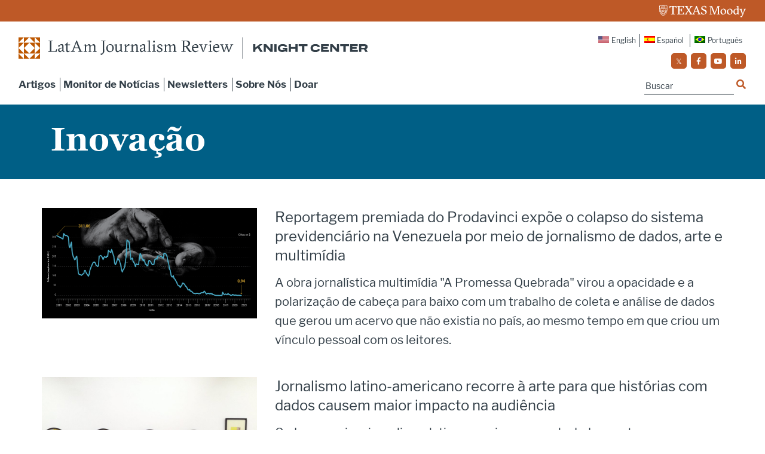

--- FILE ---
content_type: text/html; charset=UTF-8
request_url: https://latamjournalismreview.org/pt-br/categoria-pt-br/inovacao-pt-br/page/9/
body_size: 59364
content:
<!DOCTYPE html>
<html lang="en">

	<head>
    <meta charset="utf-8"><script type="text/javascript">(window.NREUM||(NREUM={})).init={privacy:{cookies_enabled:true},ajax:{deny_list:["bam.nr-data.net"]},feature_flags:["soft_nav"],distributed_tracing:{enabled:true}};(window.NREUM||(NREUM={})).loader_config={agentID:"1103285879",accountID:"4208703",trustKey:"66686",xpid:"UAQHWVFTCxABVFNRDgkEV1cF",licenseKey:"NRJS-37874275b608be1f270",applicationID:"1023983134",browserID:"1103285879"};;/*! For license information please see nr-loader-spa-1.308.0.min.js.LICENSE.txt */
(()=>{var e,t,r={384:(e,t,r)=>{"use strict";r.d(t,{NT:()=>a,US:()=>u,Zm:()=>o,bQ:()=>d,dV:()=>c,pV:()=>l});var n=r(6154),i=r(1863),s=r(1910);const a={beacon:"bam.nr-data.net",errorBeacon:"bam.nr-data.net"};function o(){return n.gm.NREUM||(n.gm.NREUM={}),void 0===n.gm.newrelic&&(n.gm.newrelic=n.gm.NREUM),n.gm.NREUM}function c(){let e=o();return e.o||(e.o={ST:n.gm.setTimeout,SI:n.gm.setImmediate||n.gm.setInterval,CT:n.gm.clearTimeout,XHR:n.gm.XMLHttpRequest,REQ:n.gm.Request,EV:n.gm.Event,PR:n.gm.Promise,MO:n.gm.MutationObserver,FETCH:n.gm.fetch,WS:n.gm.WebSocket},(0,s.i)(...Object.values(e.o))),e}function d(e,t){let r=o();r.initializedAgents??={},t.initializedAt={ms:(0,i.t)(),date:new Date},r.initializedAgents[e]=t}function u(e,t){o()[e]=t}function l(){return function(){let e=o();const t=e.info||{};e.info={beacon:a.beacon,errorBeacon:a.errorBeacon,...t}}(),function(){let e=o();const t=e.init||{};e.init={...t}}(),c(),function(){let e=o();const t=e.loader_config||{};e.loader_config={...t}}(),o()}},782:(e,t,r)=>{"use strict";r.d(t,{T:()=>n});const n=r(860).K7.pageViewTiming},860:(e,t,r)=>{"use strict";r.d(t,{$J:()=>u,K7:()=>c,P3:()=>d,XX:()=>i,Yy:()=>o,df:()=>s,qY:()=>n,v4:()=>a});const n="events",i="jserrors",s="browser/blobs",a="rum",o="browser/logs",c={ajax:"ajax",genericEvents:"generic_events",jserrors:i,logging:"logging",metrics:"metrics",pageAction:"page_action",pageViewEvent:"page_view_event",pageViewTiming:"page_view_timing",sessionReplay:"session_replay",sessionTrace:"session_trace",softNav:"soft_navigations",spa:"spa"},d={[c.pageViewEvent]:1,[c.pageViewTiming]:2,[c.metrics]:3,[c.jserrors]:4,[c.spa]:5,[c.ajax]:6,[c.sessionTrace]:7,[c.softNav]:8,[c.sessionReplay]:9,[c.logging]:10,[c.genericEvents]:11},u={[c.pageViewEvent]:a,[c.pageViewTiming]:n,[c.ajax]:n,[c.spa]:n,[c.softNav]:n,[c.metrics]:i,[c.jserrors]:i,[c.sessionTrace]:s,[c.sessionReplay]:s,[c.logging]:o,[c.genericEvents]:"ins"}},944:(e,t,r)=>{"use strict";r.d(t,{R:()=>i});var n=r(3241);function i(e,t){"function"==typeof console.debug&&(console.debug("New Relic Warning: https://github.com/newrelic/newrelic-browser-agent/blob/main/docs/warning-codes.md#".concat(e),t),(0,n.W)({agentIdentifier:null,drained:null,type:"data",name:"warn",feature:"warn",data:{code:e,secondary:t}}))}},993:(e,t,r)=>{"use strict";r.d(t,{A$:()=>s,ET:()=>a,TZ:()=>o,p_:()=>i});var n=r(860);const i={ERROR:"ERROR",WARN:"WARN",INFO:"INFO",DEBUG:"DEBUG",TRACE:"TRACE"},s={OFF:0,ERROR:1,WARN:2,INFO:3,DEBUG:4,TRACE:5},a="log",o=n.K7.logging},1541:(e,t,r)=>{"use strict";r.d(t,{U:()=>i,f:()=>n});const n={MFE:"MFE",BA:"BA"};function i(e,t){if(2!==t?.harvestEndpointVersion)return{};const r=t.agentRef.runtime.appMetadata.agents[0].entityGuid;return e?{"source.id":e.id,"source.name":e.name,"source.type":e.type,"parent.id":e.parent?.id||r,"parent.type":e.parent?.type||n.BA}:{"entity.guid":r,appId:t.agentRef.info.applicationID}}},1687:(e,t,r)=>{"use strict";r.d(t,{Ak:()=>d,Ze:()=>h,x3:()=>u});var n=r(3241),i=r(7836),s=r(3606),a=r(860),o=r(2646);const c={};function d(e,t){const r={staged:!1,priority:a.P3[t]||0};l(e),c[e].get(t)||c[e].set(t,r)}function u(e,t){e&&c[e]&&(c[e].get(t)&&c[e].delete(t),p(e,t,!1),c[e].size&&f(e))}function l(e){if(!e)throw new Error("agentIdentifier required");c[e]||(c[e]=new Map)}function h(e="",t="feature",r=!1){if(l(e),!e||!c[e].get(t)||r)return p(e,t);c[e].get(t).staged=!0,f(e)}function f(e){const t=Array.from(c[e]);t.every(([e,t])=>t.staged)&&(t.sort((e,t)=>e[1].priority-t[1].priority),t.forEach(([t])=>{c[e].delete(t),p(e,t)}))}function p(e,t,r=!0){const a=e?i.ee.get(e):i.ee,c=s.i.handlers;if(!a.aborted&&a.backlog&&c){if((0,n.W)({agentIdentifier:e,type:"lifecycle",name:"drain",feature:t}),r){const e=a.backlog[t],r=c[t];if(r){for(let t=0;e&&t<e.length;++t)g(e[t],r);Object.entries(r).forEach(([e,t])=>{Object.values(t||{}).forEach(t=>{t[0]?.on&&t[0]?.context()instanceof o.y&&t[0].on(e,t[1])})})}}a.isolatedBacklog||delete c[t],a.backlog[t]=null,a.emit("drain-"+t,[])}}function g(e,t){var r=e[1];Object.values(t[r]||{}).forEach(t=>{var r=e[0];if(t[0]===r){var n=t[1],i=e[3],s=e[2];n.apply(i,s)}})}},1738:(e,t,r)=>{"use strict";r.d(t,{U:()=>f,Y:()=>h});var n=r(3241),i=r(9908),s=r(1863),a=r(944),o=r(5701),c=r(3969),d=r(8362),u=r(860),l=r(4261);function h(e,t,r,s){const h=s||r;!h||h[e]&&h[e]!==d.d.prototype[e]||(h[e]=function(){(0,i.p)(c.xV,["API/"+e+"/called"],void 0,u.K7.metrics,r.ee),(0,n.W)({agentIdentifier:r.agentIdentifier,drained:!!o.B?.[r.agentIdentifier],type:"data",name:"api",feature:l.Pl+e,data:{}});try{return t.apply(this,arguments)}catch(e){(0,a.R)(23,e)}})}function f(e,t,r,n,a){const o=e.info;null===r?delete o.jsAttributes[t]:o.jsAttributes[t]=r,(a||null===r)&&(0,i.p)(l.Pl+n,[(0,s.t)(),t,r],void 0,"session",e.ee)}},1741:(e,t,r)=>{"use strict";r.d(t,{W:()=>s});var n=r(944),i=r(4261);class s{#e(e,...t){if(this[e]!==s.prototype[e])return this[e](...t);(0,n.R)(35,e)}addPageAction(e,t){return this.#e(i.hG,e,t)}register(e){return this.#e(i.eY,e)}recordCustomEvent(e,t){return this.#e(i.fF,e,t)}setPageViewName(e,t){return this.#e(i.Fw,e,t)}setCustomAttribute(e,t,r){return this.#e(i.cD,e,t,r)}noticeError(e,t){return this.#e(i.o5,e,t)}setUserId(e,t=!1){return this.#e(i.Dl,e,t)}setApplicationVersion(e){return this.#e(i.nb,e)}setErrorHandler(e){return this.#e(i.bt,e)}addRelease(e,t){return this.#e(i.k6,e,t)}log(e,t){return this.#e(i.$9,e,t)}start(){return this.#e(i.d3)}finished(e){return this.#e(i.BL,e)}recordReplay(){return this.#e(i.CH)}pauseReplay(){return this.#e(i.Tb)}addToTrace(e){return this.#e(i.U2,e)}setCurrentRouteName(e){return this.#e(i.PA,e)}interaction(e){return this.#e(i.dT,e)}wrapLogger(e,t,r){return this.#e(i.Wb,e,t,r)}measure(e,t){return this.#e(i.V1,e,t)}consent(e){return this.#e(i.Pv,e)}}},1863:(e,t,r)=>{"use strict";function n(){return Math.floor(performance.now())}r.d(t,{t:()=>n})},1910:(e,t,r)=>{"use strict";r.d(t,{i:()=>s});var n=r(944);const i=new Map;function s(...e){return e.every(e=>{if(i.has(e))return i.get(e);const t="function"==typeof e?e.toString():"",r=t.includes("[native code]"),s=t.includes("nrWrapper");return r||s||(0,n.R)(64,e?.name||t),i.set(e,r),r})}},2555:(e,t,r)=>{"use strict";r.d(t,{D:()=>o,f:()=>a});var n=r(384),i=r(8122);const s={beacon:n.NT.beacon,errorBeacon:n.NT.errorBeacon,licenseKey:void 0,applicationID:void 0,sa:void 0,queueTime:void 0,applicationTime:void 0,ttGuid:void 0,user:void 0,account:void 0,product:void 0,extra:void 0,jsAttributes:{},userAttributes:void 0,atts:void 0,transactionName:void 0,tNamePlain:void 0};function a(e){try{return!!e.licenseKey&&!!e.errorBeacon&&!!e.applicationID}catch(e){return!1}}const o=e=>(0,i.a)(e,s)},2614:(e,t,r)=>{"use strict";r.d(t,{BB:()=>a,H3:()=>n,g:()=>d,iL:()=>c,tS:()=>o,uh:()=>i,wk:()=>s});const n="NRBA",i="SESSION",s=144e5,a=18e5,o={STARTED:"session-started",PAUSE:"session-pause",RESET:"session-reset",RESUME:"session-resume",UPDATE:"session-update"},c={SAME_TAB:"same-tab",CROSS_TAB:"cross-tab"},d={OFF:0,FULL:1,ERROR:2}},2646:(e,t,r)=>{"use strict";r.d(t,{y:()=>n});class n{constructor(e){this.contextId=e}}},2843:(e,t,r)=>{"use strict";r.d(t,{G:()=>s,u:()=>i});var n=r(3878);function i(e,t=!1,r,i){(0,n.DD)("visibilitychange",function(){if(t)return void("hidden"===document.visibilityState&&e());e(document.visibilityState)},r,i)}function s(e,t,r){(0,n.sp)("pagehide",e,t,r)}},3241:(e,t,r)=>{"use strict";r.d(t,{W:()=>s});var n=r(6154);const i="newrelic";function s(e={}){try{n.gm.dispatchEvent(new CustomEvent(i,{detail:e}))}catch(e){}}},3304:(e,t,r)=>{"use strict";r.d(t,{A:()=>s});var n=r(7836);const i=()=>{const e=new WeakSet;return(t,r)=>{if("object"==typeof r&&null!==r){if(e.has(r))return;e.add(r)}return r}};function s(e){try{return JSON.stringify(e,i())??""}catch(e){try{n.ee.emit("internal-error",[e])}catch(e){}return""}}},3333:(e,t,r)=>{"use strict";r.d(t,{$v:()=>u,TZ:()=>n,Xh:()=>c,Zp:()=>i,kd:()=>d,mq:()=>o,nf:()=>a,qN:()=>s});const n=r(860).K7.genericEvents,i=["auxclick","click","copy","keydown","paste","scrollend"],s=["focus","blur"],a=4,o=1e3,c=2e3,d=["PageAction","UserAction","BrowserPerformance"],u={RESOURCES:"experimental.resources",REGISTER:"register"}},3434:(e,t,r)=>{"use strict";r.d(t,{Jt:()=>s,YM:()=>d});var n=r(7836),i=r(5607);const s="nr@original:".concat(i.W),a=50;var o=Object.prototype.hasOwnProperty,c=!1;function d(e,t){return e||(e=n.ee),r.inPlace=function(e,t,n,i,s){n||(n="");const a="-"===n.charAt(0);for(let o=0;o<t.length;o++){const c=t[o],d=e[c];l(d)||(e[c]=r(d,a?c+n:n,i,c,s))}},r.flag=s,r;function r(t,r,n,c,d){return l(t)?t:(r||(r=""),nrWrapper[s]=t,function(e,t,r){if(Object.defineProperty&&Object.keys)try{return Object.keys(e).forEach(function(r){Object.defineProperty(t,r,{get:function(){return e[r]},set:function(t){return e[r]=t,t}})}),t}catch(e){u([e],r)}for(var n in e)o.call(e,n)&&(t[n]=e[n])}(t,nrWrapper,e),nrWrapper);function nrWrapper(){var s,o,l,h;let f;try{o=this,s=[...arguments],l="function"==typeof n?n(s,o):n||{}}catch(t){u([t,"",[s,o,c],l],e)}i(r+"start",[s,o,c],l,d);const p=performance.now();let g;try{return h=t.apply(o,s),g=performance.now(),h}catch(e){throw g=performance.now(),i(r+"err",[s,o,e],l,d),f=e,f}finally{const e=g-p,t={start:p,end:g,duration:e,isLongTask:e>=a,methodName:c,thrownError:f};t.isLongTask&&i("long-task",[t,o],l,d),i(r+"end",[s,o,h],l,d)}}}function i(r,n,i,s){if(!c||t){var a=c;c=!0;try{e.emit(r,n,i,t,s)}catch(t){u([t,r,n,i],e)}c=a}}}function u(e,t){t||(t=n.ee);try{t.emit("internal-error",e)}catch(e){}}function l(e){return!(e&&"function"==typeof e&&e.apply&&!e[s])}},3606:(e,t,r)=>{"use strict";r.d(t,{i:()=>s});var n=r(9908);s.on=a;var i=s.handlers={};function s(e,t,r,s){a(s||n.d,i,e,t,r)}function a(e,t,r,i,s){s||(s="feature"),e||(e=n.d);var a=t[s]=t[s]||{};(a[r]=a[r]||[]).push([e,i])}},3738:(e,t,r)=>{"use strict";r.d(t,{He:()=>i,Kp:()=>o,Lc:()=>d,Rz:()=>u,TZ:()=>n,bD:()=>s,d3:()=>a,jx:()=>l,sl:()=>h,uP:()=>c});const n=r(860).K7.sessionTrace,i="bstResource",s="resource",a="-start",o="-end",c="fn"+a,d="fn"+o,u="pushState",l=1e3,h=3e4},3785:(e,t,r)=>{"use strict";r.d(t,{R:()=>c,b:()=>d});var n=r(9908),i=r(1863),s=r(860),a=r(3969),o=r(993);function c(e,t,r={},c=o.p_.INFO,d=!0,u,l=(0,i.t)()){(0,n.p)(a.xV,["API/logging/".concat(c.toLowerCase(),"/called")],void 0,s.K7.metrics,e),(0,n.p)(o.ET,[l,t,r,c,d,u],void 0,s.K7.logging,e)}function d(e){return"string"==typeof e&&Object.values(o.p_).some(t=>t===e.toUpperCase().trim())}},3878:(e,t,r)=>{"use strict";function n(e,t){return{capture:e,passive:!1,signal:t}}function i(e,t,r=!1,i){window.addEventListener(e,t,n(r,i))}function s(e,t,r=!1,i){document.addEventListener(e,t,n(r,i))}r.d(t,{DD:()=>s,jT:()=>n,sp:()=>i})},3962:(e,t,r)=>{"use strict";r.d(t,{AM:()=>a,O2:()=>l,OV:()=>s,Qu:()=>h,TZ:()=>c,ih:()=>f,pP:()=>o,t1:()=>u,tC:()=>i,wD:()=>d});var n=r(860);const i=["click","keydown","submit"],s="popstate",a="api",o="initialPageLoad",c=n.K7.softNav,d=5e3,u=500,l={INITIAL_PAGE_LOAD:"",ROUTE_CHANGE:1,UNSPECIFIED:2},h={INTERACTION:1,AJAX:2,CUSTOM_END:3,CUSTOM_TRACER:4},f={IP:"in progress",PF:"pending finish",FIN:"finished",CAN:"cancelled"}},3969:(e,t,r)=>{"use strict";r.d(t,{TZ:()=>n,XG:()=>o,rs:()=>i,xV:()=>a,z_:()=>s});const n=r(860).K7.metrics,i="sm",s="cm",a="storeSupportabilityMetrics",o="storeEventMetrics"},4234:(e,t,r)=>{"use strict";r.d(t,{W:()=>s});var n=r(7836),i=r(1687);class s{constructor(e,t){this.agentIdentifier=e,this.ee=n.ee.get(e),this.featureName=t,this.blocked=!1}deregisterDrain(){(0,i.x3)(this.agentIdentifier,this.featureName)}}},4261:(e,t,r)=>{"use strict";r.d(t,{$9:()=>u,BL:()=>c,CH:()=>p,Dl:()=>R,Fw:()=>w,PA:()=>v,Pl:()=>n,Pv:()=>A,Tb:()=>h,U2:()=>a,V1:()=>E,Wb:()=>T,bt:()=>y,cD:()=>b,d3:()=>x,dT:()=>d,eY:()=>g,fF:()=>f,hG:()=>s,hw:()=>i,k6:()=>o,nb:()=>m,o5:()=>l});const n="api-",i=n+"ixn-",s="addPageAction",a="addToTrace",o="addRelease",c="finished",d="interaction",u="log",l="noticeError",h="pauseReplay",f="recordCustomEvent",p="recordReplay",g="register",m="setApplicationVersion",v="setCurrentRouteName",b="setCustomAttribute",y="setErrorHandler",w="setPageViewName",R="setUserId",x="start",T="wrapLogger",E="measure",A="consent"},5205:(e,t,r)=>{"use strict";r.d(t,{j:()=>S});var n=r(384),i=r(1741);var s=r(2555),a=r(3333);const o=e=>{if(!e||"string"!=typeof e)return!1;try{document.createDocumentFragment().querySelector(e)}catch{return!1}return!0};var c=r(2614),d=r(944),u=r(8122);const l="[data-nr-mask]",h=e=>(0,u.a)(e,(()=>{const e={feature_flags:[],experimental:{allow_registered_children:!1,resources:!1},mask_selector:"*",block_selector:"[data-nr-block]",mask_input_options:{color:!1,date:!1,"datetime-local":!1,email:!1,month:!1,number:!1,range:!1,search:!1,tel:!1,text:!1,time:!1,url:!1,week:!1,textarea:!1,select:!1,password:!0}};return{ajax:{deny_list:void 0,block_internal:!0,enabled:!0,autoStart:!0},api:{get allow_registered_children(){return e.feature_flags.includes(a.$v.REGISTER)||e.experimental.allow_registered_children},set allow_registered_children(t){e.experimental.allow_registered_children=t},duplicate_registered_data:!1},browser_consent_mode:{enabled:!1},distributed_tracing:{enabled:void 0,exclude_newrelic_header:void 0,cors_use_newrelic_header:void 0,cors_use_tracecontext_headers:void 0,allowed_origins:void 0},get feature_flags(){return e.feature_flags},set feature_flags(t){e.feature_flags=t},generic_events:{enabled:!0,autoStart:!0},harvest:{interval:30},jserrors:{enabled:!0,autoStart:!0},logging:{enabled:!0,autoStart:!0},metrics:{enabled:!0,autoStart:!0},obfuscate:void 0,page_action:{enabled:!0},page_view_event:{enabled:!0,autoStart:!0},page_view_timing:{enabled:!0,autoStart:!0},performance:{capture_marks:!1,capture_measures:!1,capture_detail:!0,resources:{get enabled(){return e.feature_flags.includes(a.$v.RESOURCES)||e.experimental.resources},set enabled(t){e.experimental.resources=t},asset_types:[],first_party_domains:[],ignore_newrelic:!0}},privacy:{cookies_enabled:!0},proxy:{assets:void 0,beacon:void 0},session:{expiresMs:c.wk,inactiveMs:c.BB},session_replay:{autoStart:!0,enabled:!1,preload:!1,sampling_rate:10,error_sampling_rate:100,collect_fonts:!1,inline_images:!1,fix_stylesheets:!0,mask_all_inputs:!0,get mask_text_selector(){return e.mask_selector},set mask_text_selector(t){o(t)?e.mask_selector="".concat(t,",").concat(l):""===t||null===t?e.mask_selector=l:(0,d.R)(5,t)},get block_class(){return"nr-block"},get ignore_class(){return"nr-ignore"},get mask_text_class(){return"nr-mask"},get block_selector(){return e.block_selector},set block_selector(t){o(t)?e.block_selector+=",".concat(t):""!==t&&(0,d.R)(6,t)},get mask_input_options(){return e.mask_input_options},set mask_input_options(t){t&&"object"==typeof t?e.mask_input_options={...t,password:!0}:(0,d.R)(7,t)}},session_trace:{enabled:!0,autoStart:!0},soft_navigations:{enabled:!0,autoStart:!0},spa:{enabled:!0,autoStart:!0},ssl:void 0,user_actions:{enabled:!0,elementAttributes:["id","className","tagName","type"]}}})());var f=r(6154),p=r(9324);let g=0;const m={buildEnv:p.F3,distMethod:p.Xs,version:p.xv,originTime:f.WN},v={consented:!1},b={appMetadata:{},get consented(){return this.session?.state?.consent||v.consented},set consented(e){v.consented=e},customTransaction:void 0,denyList:void 0,disabled:!1,harvester:void 0,isolatedBacklog:!1,isRecording:!1,loaderType:void 0,maxBytes:3e4,obfuscator:void 0,onerror:void 0,ptid:void 0,releaseIds:{},session:void 0,timeKeeper:void 0,registeredEntities:[],jsAttributesMetadata:{bytes:0},get harvestCount(){return++g}},y=e=>{const t=(0,u.a)(e,b),r=Object.keys(m).reduce((e,t)=>(e[t]={value:m[t],writable:!1,configurable:!0,enumerable:!0},e),{});return Object.defineProperties(t,r)};var w=r(5701);const R=e=>{const t=e.startsWith("http");e+="/",r.p=t?e:"https://"+e};var x=r(7836),T=r(3241);const E={accountID:void 0,trustKey:void 0,agentID:void 0,licenseKey:void 0,applicationID:void 0,xpid:void 0},A=e=>(0,u.a)(e,E),_=new Set;function S(e,t={},r,a){let{init:o,info:c,loader_config:d,runtime:u={},exposed:l=!0}=t;if(!c){const e=(0,n.pV)();o=e.init,c=e.info,d=e.loader_config}e.init=h(o||{}),e.loader_config=A(d||{}),c.jsAttributes??={},f.bv&&(c.jsAttributes.isWorker=!0),e.info=(0,s.D)(c);const p=e.init,g=[c.beacon,c.errorBeacon];_.has(e.agentIdentifier)||(p.proxy.assets&&(R(p.proxy.assets),g.push(p.proxy.assets)),p.proxy.beacon&&g.push(p.proxy.beacon),e.beacons=[...g],function(e){const t=(0,n.pV)();Object.getOwnPropertyNames(i.W.prototype).forEach(r=>{const n=i.W.prototype[r];if("function"!=typeof n||"constructor"===n)return;let s=t[r];e[r]&&!1!==e.exposed&&"micro-agent"!==e.runtime?.loaderType&&(t[r]=(...t)=>{const n=e[r](...t);return s?s(...t):n})})}(e),(0,n.US)("activatedFeatures",w.B)),u.denyList=[...p.ajax.deny_list||[],...p.ajax.block_internal?g:[]],u.ptid=e.agentIdentifier,u.loaderType=r,e.runtime=y(u),_.has(e.agentIdentifier)||(e.ee=x.ee.get(e.agentIdentifier),e.exposed=l,(0,T.W)({agentIdentifier:e.agentIdentifier,drained:!!w.B?.[e.agentIdentifier],type:"lifecycle",name:"initialize",feature:void 0,data:e.config})),_.add(e.agentIdentifier)}},5270:(e,t,r)=>{"use strict";r.d(t,{Aw:()=>a,SR:()=>s,rF:()=>o});var n=r(384),i=r(7767);function s(e){return!!(0,n.dV)().o.MO&&(0,i.V)(e)&&!0===e?.session_trace.enabled}function a(e){return!0===e?.session_replay.preload&&s(e)}function o(e,t){try{if("string"==typeof t?.type){if("password"===t.type.toLowerCase())return"*".repeat(e?.length||0);if(void 0!==t?.dataset?.nrUnmask||t?.classList?.contains("nr-unmask"))return e}}catch(e){}return"string"==typeof e?e.replace(/[\S]/g,"*"):"*".repeat(e?.length||0)}},5289:(e,t,r)=>{"use strict";r.d(t,{GG:()=>a,Qr:()=>c,sB:()=>o});var n=r(3878),i=r(6389);function s(){return"undefined"==typeof document||"complete"===document.readyState}function a(e,t){if(s())return e();const r=(0,i.J)(e),a=setInterval(()=>{s()&&(clearInterval(a),r())},500);(0,n.sp)("load",r,t)}function o(e){if(s())return e();(0,n.DD)("DOMContentLoaded",e)}function c(e){if(s())return e();(0,n.sp)("popstate",e)}},5607:(e,t,r)=>{"use strict";r.d(t,{W:()=>n});const n=(0,r(9566).bz)()},5701:(e,t,r)=>{"use strict";r.d(t,{B:()=>s,t:()=>a});var n=r(3241);const i=new Set,s={};function a(e,t){const r=t.agentIdentifier;s[r]??={},e&&"object"==typeof e&&(i.has(r)||(t.ee.emit("rumresp",[e]),s[r]=e,i.add(r),(0,n.W)({agentIdentifier:r,loaded:!0,drained:!0,type:"lifecycle",name:"load",feature:void 0,data:e})))}},6154:(e,t,r)=>{"use strict";r.d(t,{OF:()=>d,RI:()=>i,WN:()=>h,bv:()=>s,eN:()=>f,gm:()=>a,lR:()=>l,m:()=>c,mw:()=>o,sb:()=>u});var n=r(1863);const i="undefined"!=typeof window&&!!window.document,s="undefined"!=typeof WorkerGlobalScope&&("undefined"!=typeof self&&self instanceof WorkerGlobalScope&&self.navigator instanceof WorkerNavigator||"undefined"!=typeof globalThis&&globalThis instanceof WorkerGlobalScope&&globalThis.navigator instanceof WorkerNavigator),a=i?window:"undefined"!=typeof WorkerGlobalScope&&("undefined"!=typeof self&&self instanceof WorkerGlobalScope&&self||"undefined"!=typeof globalThis&&globalThis instanceof WorkerGlobalScope&&globalThis),o=Boolean("hidden"===a?.document?.visibilityState),c=""+a?.location,d=/iPad|iPhone|iPod/.test(a.navigator?.userAgent),u=d&&"undefined"==typeof SharedWorker,l=(()=>{const e=a.navigator?.userAgent?.match(/Firefox[/\s](\d+\.\d+)/);return Array.isArray(e)&&e.length>=2?+e[1]:0})(),h=Date.now()-(0,n.t)(),f=()=>"undefined"!=typeof PerformanceNavigationTiming&&a?.performance?.getEntriesByType("navigation")?.[0]?.responseStart},6344:(e,t,r)=>{"use strict";r.d(t,{BB:()=>u,Qb:()=>l,TZ:()=>i,Ug:()=>a,Vh:()=>s,_s:()=>o,bc:()=>d,yP:()=>c});var n=r(2614);const i=r(860).K7.sessionReplay,s="errorDuringReplay",a=.12,o={DomContentLoaded:0,Load:1,FullSnapshot:2,IncrementalSnapshot:3,Meta:4,Custom:5},c={[n.g.ERROR]:15e3,[n.g.FULL]:3e5,[n.g.OFF]:0},d={RESET:{message:"Session was reset",sm:"Reset"},IMPORT:{message:"Recorder failed to import",sm:"Import"},TOO_MANY:{message:"429: Too Many Requests",sm:"Too-Many"},TOO_BIG:{message:"Payload was too large",sm:"Too-Big"},CROSS_TAB:{message:"Session Entity was set to OFF on another tab",sm:"Cross-Tab"},ENTITLEMENTS:{message:"Session Replay is not allowed and will not be started",sm:"Entitlement"}},u=5e3,l={API:"api",RESUME:"resume",SWITCH_TO_FULL:"switchToFull",INITIALIZE:"initialize",PRELOAD:"preload"}},6389:(e,t,r)=>{"use strict";function n(e,t=500,r={}){const n=r?.leading||!1;let i;return(...r)=>{n&&void 0===i&&(e.apply(this,r),i=setTimeout(()=>{i=clearTimeout(i)},t)),n||(clearTimeout(i),i=setTimeout(()=>{e.apply(this,r)},t))}}function i(e){let t=!1;return(...r)=>{t||(t=!0,e.apply(this,r))}}r.d(t,{J:()=>i,s:()=>n})},6630:(e,t,r)=>{"use strict";r.d(t,{T:()=>n});const n=r(860).K7.pageViewEvent},6774:(e,t,r)=>{"use strict";r.d(t,{T:()=>n});const n=r(860).K7.jserrors},7295:(e,t,r)=>{"use strict";r.d(t,{Xv:()=>a,gX:()=>i,iW:()=>s});var n=[];function i(e){if(!e||s(e))return!1;if(0===n.length)return!0;if("*"===n[0].hostname)return!1;for(var t=0;t<n.length;t++){var r=n[t];if(r.hostname.test(e.hostname)&&r.pathname.test(e.pathname))return!1}return!0}function s(e){return void 0===e.hostname}function a(e){if(n=[],e&&e.length)for(var t=0;t<e.length;t++){let r=e[t];if(!r)continue;if("*"===r)return void(n=[{hostname:"*"}]);0===r.indexOf("http://")?r=r.substring(7):0===r.indexOf("https://")&&(r=r.substring(8));const i=r.indexOf("/");let s,a;i>0?(s=r.substring(0,i),a=r.substring(i)):(s=r,a="*");let[c]=s.split(":");n.push({hostname:o(c),pathname:o(a,!0)})}}function o(e,t=!1){const r=e.replace(/[.+?^${}()|[\]\\]/g,e=>"\\"+e).replace(/\*/g,".*?");return new RegExp((t?"^":"")+r+"$")}},7485:(e,t,r)=>{"use strict";r.d(t,{D:()=>i});var n=r(6154);function i(e){if(0===(e||"").indexOf("data:"))return{protocol:"data"};try{const t=new URL(e,location.href),r={port:t.port,hostname:t.hostname,pathname:t.pathname,search:t.search,protocol:t.protocol.slice(0,t.protocol.indexOf(":")),sameOrigin:t.protocol===n.gm?.location?.protocol&&t.host===n.gm?.location?.host};return r.port&&""!==r.port||("http:"===t.protocol&&(r.port="80"),"https:"===t.protocol&&(r.port="443")),r.pathname&&""!==r.pathname?r.pathname.startsWith("/")||(r.pathname="/".concat(r.pathname)):r.pathname="/",r}catch(e){return{}}}},7699:(e,t,r)=>{"use strict";r.d(t,{It:()=>s,KC:()=>o,No:()=>i,qh:()=>a});var n=r(860);const i=16e3,s=1e6,a="SESSION_ERROR",o={[n.K7.logging]:!0,[n.K7.genericEvents]:!1,[n.K7.jserrors]:!1,[n.K7.ajax]:!1}},7767:(e,t,r)=>{"use strict";r.d(t,{V:()=>i});var n=r(6154);const i=e=>n.RI&&!0===e?.privacy.cookies_enabled},7836:(e,t,r)=>{"use strict";r.d(t,{P:()=>o,ee:()=>c});var n=r(384),i=r(8990),s=r(2646),a=r(5607);const o="nr@context:".concat(a.W),c=function e(t,r){var n={},a={},u={},l=!1;try{l=16===r.length&&d.initializedAgents?.[r]?.runtime.isolatedBacklog}catch(e){}var h={on:p,addEventListener:p,removeEventListener:function(e,t){var r=n[e];if(!r)return;for(var i=0;i<r.length;i++)r[i]===t&&r.splice(i,1)},emit:function(e,r,n,i,s){!1!==s&&(s=!0);if(c.aborted&&!i)return;t&&s&&t.emit(e,r,n);var o=f(n);g(e).forEach(e=>{e.apply(o,r)});var d=v()[a[e]];d&&d.push([h,e,r,o]);return o},get:m,listeners:g,context:f,buffer:function(e,t){const r=v();if(t=t||"feature",h.aborted)return;Object.entries(e||{}).forEach(([e,n])=>{a[n]=t,t in r||(r[t]=[])})},abort:function(){h._aborted=!0,Object.keys(h.backlog).forEach(e=>{delete h.backlog[e]})},isBuffering:function(e){return!!v()[a[e]]},debugId:r,backlog:l?{}:t&&"object"==typeof t.backlog?t.backlog:{},isolatedBacklog:l};return Object.defineProperty(h,"aborted",{get:()=>{let e=h._aborted||!1;return e||(t&&(e=t.aborted),e)}}),h;function f(e){return e&&e instanceof s.y?e:e?(0,i.I)(e,o,()=>new s.y(o)):new s.y(o)}function p(e,t){n[e]=g(e).concat(t)}function g(e){return n[e]||[]}function m(t){return u[t]=u[t]||e(h,t)}function v(){return h.backlog}}(void 0,"globalEE"),d=(0,n.Zm)();d.ee||(d.ee=c)},8122:(e,t,r)=>{"use strict";r.d(t,{a:()=>i});var n=r(944);function i(e,t){try{if(!e||"object"!=typeof e)return(0,n.R)(3);if(!t||"object"!=typeof t)return(0,n.R)(4);const r=Object.create(Object.getPrototypeOf(t),Object.getOwnPropertyDescriptors(t)),s=0===Object.keys(r).length?e:r;for(let a in s)if(void 0!==e[a])try{if(null===e[a]){r[a]=null;continue}Array.isArray(e[a])&&Array.isArray(t[a])?r[a]=Array.from(new Set([...e[a],...t[a]])):"object"==typeof e[a]&&"object"==typeof t[a]?r[a]=i(e[a],t[a]):r[a]=e[a]}catch(e){r[a]||(0,n.R)(1,e)}return r}catch(e){(0,n.R)(2,e)}}},8139:(e,t,r)=>{"use strict";r.d(t,{u:()=>h});var n=r(7836),i=r(3434),s=r(8990),a=r(6154);const o={},c=a.gm.XMLHttpRequest,d="addEventListener",u="removeEventListener",l="nr@wrapped:".concat(n.P);function h(e){var t=function(e){return(e||n.ee).get("events")}(e);if(o[t.debugId]++)return t;o[t.debugId]=1;var r=(0,i.YM)(t,!0);function h(e){r.inPlace(e,[d,u],"-",p)}function p(e,t){return e[1]}return"getPrototypeOf"in Object&&(a.RI&&f(document,h),c&&f(c.prototype,h),f(a.gm,h)),t.on(d+"-start",function(e,t){var n=e[1];if(null!==n&&("function"==typeof n||"object"==typeof n)&&"newrelic"!==e[0]){var i=(0,s.I)(n,l,function(){var e={object:function(){if("function"!=typeof n.handleEvent)return;return n.handleEvent.apply(n,arguments)},function:n}[typeof n];return e?r(e,"fn-",null,e.name||"anonymous"):n});this.wrapped=e[1]=i}}),t.on(u+"-start",function(e){e[1]=this.wrapped||e[1]}),t}function f(e,t,...r){let n=e;for(;"object"==typeof n&&!Object.prototype.hasOwnProperty.call(n,d);)n=Object.getPrototypeOf(n);n&&t(n,...r)}},8362:(e,t,r)=>{"use strict";r.d(t,{d:()=>s});var n=r(9566),i=r(1741);class s extends i.W{agentIdentifier=(0,n.LA)(16)}},8374:(e,t,r)=>{r.nc=(()=>{try{return document?.currentScript?.nonce}catch(e){}return""})()},8990:(e,t,r)=>{"use strict";r.d(t,{I:()=>i});var n=Object.prototype.hasOwnProperty;function i(e,t,r){if(n.call(e,t))return e[t];var i=r();if(Object.defineProperty&&Object.keys)try{return Object.defineProperty(e,t,{value:i,writable:!0,enumerable:!1}),i}catch(e){}return e[t]=i,i}},9119:(e,t,r)=>{"use strict";r.d(t,{L:()=>s});var n=/([^?#]*)[^#]*(#[^?]*|$).*/,i=/([^?#]*)().*/;function s(e,t){return e?e.replace(t?n:i,"$1$2"):e}},9300:(e,t,r)=>{"use strict";r.d(t,{T:()=>n});const n=r(860).K7.ajax},9324:(e,t,r)=>{"use strict";r.d(t,{AJ:()=>a,F3:()=>i,Xs:()=>s,Yq:()=>o,xv:()=>n});const n="1.308.0",i="PROD",s="CDN",a="@newrelic/rrweb",o="1.0.1"},9566:(e,t,r)=>{"use strict";r.d(t,{LA:()=>o,ZF:()=>c,bz:()=>a,el:()=>d});var n=r(6154);const i="xxxxxxxx-xxxx-4xxx-yxxx-xxxxxxxxxxxx";function s(e,t){return e?15&e[t]:16*Math.random()|0}function a(){const e=n.gm?.crypto||n.gm?.msCrypto;let t,r=0;return e&&e.getRandomValues&&(t=e.getRandomValues(new Uint8Array(30))),i.split("").map(e=>"x"===e?s(t,r++).toString(16):"y"===e?(3&s()|8).toString(16):e).join("")}function o(e){const t=n.gm?.crypto||n.gm?.msCrypto;let r,i=0;t&&t.getRandomValues&&(r=t.getRandomValues(new Uint8Array(e)));const a=[];for(var o=0;o<e;o++)a.push(s(r,i++).toString(16));return a.join("")}function c(){return o(16)}function d(){return o(32)}},9908:(e,t,r)=>{"use strict";r.d(t,{d:()=>n,p:()=>i});var n=r(7836).ee.get("handle");function i(e,t,r,i,s){s?(s.buffer([e],i),s.emit(e,t,r)):(n.buffer([e],i),n.emit(e,t,r))}}},n={};function i(e){var t=n[e];if(void 0!==t)return t.exports;var s=n[e]={exports:{}};return r[e](s,s.exports,i),s.exports}i.m=r,i.d=(e,t)=>{for(var r in t)i.o(t,r)&&!i.o(e,r)&&Object.defineProperty(e,r,{enumerable:!0,get:t[r]})},i.f={},i.e=e=>Promise.all(Object.keys(i.f).reduce((t,r)=>(i.f[r](e,t),t),[])),i.u=e=>({212:"nr-spa-compressor",249:"nr-spa-recorder",478:"nr-spa"}[e]+"-1.308.0.min.js"),i.o=(e,t)=>Object.prototype.hasOwnProperty.call(e,t),e={},t="NRBA-1.308.0.PROD:",i.l=(r,n,s,a)=>{if(e[r])e[r].push(n);else{var o,c;if(void 0!==s)for(var d=document.getElementsByTagName("script"),u=0;u<d.length;u++){var l=d[u];if(l.getAttribute("src")==r||l.getAttribute("data-webpack")==t+s){o=l;break}}if(!o){c=!0;var h={478:"sha512-RSfSVnmHk59T/uIPbdSE0LPeqcEdF4/+XhfJdBuccH5rYMOEZDhFdtnh6X6nJk7hGpzHd9Ujhsy7lZEz/ORYCQ==",249:"sha512-ehJXhmntm85NSqW4MkhfQqmeKFulra3klDyY0OPDUE+sQ3GokHlPh1pmAzuNy//3j4ac6lzIbmXLvGQBMYmrkg==",212:"sha512-B9h4CR46ndKRgMBcK+j67uSR2RCnJfGefU+A7FrgR/k42ovXy5x/MAVFiSvFxuVeEk/pNLgvYGMp1cBSK/G6Fg=="};(o=document.createElement("script")).charset="utf-8",i.nc&&o.setAttribute("nonce",i.nc),o.setAttribute("data-webpack",t+s),o.src=r,0!==o.src.indexOf(window.location.origin+"/")&&(o.crossOrigin="anonymous"),h[a]&&(o.integrity=h[a])}e[r]=[n];var f=(t,n)=>{o.onerror=o.onload=null,clearTimeout(p);var i=e[r];if(delete e[r],o.parentNode&&o.parentNode.removeChild(o),i&&i.forEach(e=>e(n)),t)return t(n)},p=setTimeout(f.bind(null,void 0,{type:"timeout",target:o}),12e4);o.onerror=f.bind(null,o.onerror),o.onload=f.bind(null,o.onload),c&&document.head.appendChild(o)}},i.r=e=>{"undefined"!=typeof Symbol&&Symbol.toStringTag&&Object.defineProperty(e,Symbol.toStringTag,{value:"Module"}),Object.defineProperty(e,"__esModule",{value:!0})},i.p="https://js-agent.newrelic.com/",(()=>{var e={38:0,788:0};i.f.j=(t,r)=>{var n=i.o(e,t)?e[t]:void 0;if(0!==n)if(n)r.push(n[2]);else{var s=new Promise((r,i)=>n=e[t]=[r,i]);r.push(n[2]=s);var a=i.p+i.u(t),o=new Error;i.l(a,r=>{if(i.o(e,t)&&(0!==(n=e[t])&&(e[t]=void 0),n)){var s=r&&("load"===r.type?"missing":r.type),a=r&&r.target&&r.target.src;o.message="Loading chunk "+t+" failed: ("+s+": "+a+")",o.name="ChunkLoadError",o.type=s,o.request=a,n[1](o)}},"chunk-"+t,t)}};var t=(t,r)=>{var n,s,[a,o,c]=r,d=0;if(a.some(t=>0!==e[t])){for(n in o)i.o(o,n)&&(i.m[n]=o[n]);if(c)c(i)}for(t&&t(r);d<a.length;d++)s=a[d],i.o(e,s)&&e[s]&&e[s][0](),e[s]=0},r=self["webpackChunk:NRBA-1.308.0.PROD"]=self["webpackChunk:NRBA-1.308.0.PROD"]||[];r.forEach(t.bind(null,0)),r.push=t.bind(null,r.push.bind(r))})(),(()=>{"use strict";i(8374);var e=i(8362),t=i(860);const r=Object.values(t.K7);var n=i(5205);var s=i(9908),a=i(1863),o=i(4261),c=i(1738);var d=i(1687),u=i(4234),l=i(5289),h=i(6154),f=i(944),p=i(5270),g=i(7767),m=i(6389),v=i(7699);class b extends u.W{constructor(e,t){super(e.agentIdentifier,t),this.agentRef=e,this.abortHandler=void 0,this.featAggregate=void 0,this.loadedSuccessfully=void 0,this.onAggregateImported=new Promise(e=>{this.loadedSuccessfully=e}),this.deferred=Promise.resolve(),!1===e.init[this.featureName].autoStart?this.deferred=new Promise((t,r)=>{this.ee.on("manual-start-all",(0,m.J)(()=>{(0,d.Ak)(e.agentIdentifier,this.featureName),t()}))}):(0,d.Ak)(e.agentIdentifier,t)}importAggregator(e,t,r={}){if(this.featAggregate)return;const n=async()=>{let n;await this.deferred;try{if((0,g.V)(e.init)){const{setupAgentSession:t}=await i.e(478).then(i.bind(i,8766));n=t(e)}}catch(e){(0,f.R)(20,e),this.ee.emit("internal-error",[e]),(0,s.p)(v.qh,[e],void 0,this.featureName,this.ee)}try{if(!this.#t(this.featureName,n,e.init))return(0,d.Ze)(this.agentIdentifier,this.featureName),void this.loadedSuccessfully(!1);const{Aggregate:i}=await t();this.featAggregate=new i(e,r),e.runtime.harvester.initializedAggregates.push(this.featAggregate),this.loadedSuccessfully(!0)}catch(e){(0,f.R)(34,e),this.abortHandler?.(),(0,d.Ze)(this.agentIdentifier,this.featureName,!0),this.loadedSuccessfully(!1),this.ee&&this.ee.abort()}};h.RI?(0,l.GG)(()=>n(),!0):n()}#t(e,r,n){if(this.blocked)return!1;switch(e){case t.K7.sessionReplay:return(0,p.SR)(n)&&!!r;case t.K7.sessionTrace:return!!r;default:return!0}}}var y=i(6630),w=i(2614),R=i(3241);class x extends b{static featureName=y.T;constructor(e){var t;super(e,y.T),this.setupInspectionEvents(e.agentIdentifier),t=e,(0,c.Y)(o.Fw,function(e,r){"string"==typeof e&&("/"!==e.charAt(0)&&(e="/"+e),t.runtime.customTransaction=(r||"http://custom.transaction")+e,(0,s.p)(o.Pl+o.Fw,[(0,a.t)()],void 0,void 0,t.ee))},t),this.importAggregator(e,()=>i.e(478).then(i.bind(i,2467)))}setupInspectionEvents(e){const t=(t,r)=>{t&&(0,R.W)({agentIdentifier:e,timeStamp:t.timeStamp,loaded:"complete"===t.target.readyState,type:"window",name:r,data:t.target.location+""})};(0,l.sB)(e=>{t(e,"DOMContentLoaded")}),(0,l.GG)(e=>{t(e,"load")}),(0,l.Qr)(e=>{t(e,"navigate")}),this.ee.on(w.tS.UPDATE,(t,r)=>{(0,R.W)({agentIdentifier:e,type:"lifecycle",name:"session",data:r})})}}var T=i(384);class E extends e.d{constructor(e){var t;(super(),h.gm)?(this.features={},(0,T.bQ)(this.agentIdentifier,this),this.desiredFeatures=new Set(e.features||[]),this.desiredFeatures.add(x),(0,n.j)(this,e,e.loaderType||"agent"),t=this,(0,c.Y)(o.cD,function(e,r,n=!1){if("string"==typeof e){if(["string","number","boolean"].includes(typeof r)||null===r)return(0,c.U)(t,e,r,o.cD,n);(0,f.R)(40,typeof r)}else(0,f.R)(39,typeof e)},t),function(e){(0,c.Y)(o.Dl,function(t,r=!1){if("string"!=typeof t&&null!==t)return void(0,f.R)(41,typeof t);const n=e.info.jsAttributes["enduser.id"];r&&null!=n&&n!==t?(0,s.p)(o.Pl+"setUserIdAndResetSession",[t],void 0,"session",e.ee):(0,c.U)(e,"enduser.id",t,o.Dl,!0)},e)}(this),function(e){(0,c.Y)(o.nb,function(t){if("string"==typeof t||null===t)return(0,c.U)(e,"application.version",t,o.nb,!1);(0,f.R)(42,typeof t)},e)}(this),function(e){(0,c.Y)(o.d3,function(){e.ee.emit("manual-start-all")},e)}(this),function(e){(0,c.Y)(o.Pv,function(t=!0){if("boolean"==typeof t){if((0,s.p)(o.Pl+o.Pv,[t],void 0,"session",e.ee),e.runtime.consented=t,t){const t=e.features.page_view_event;t.onAggregateImported.then(e=>{const r=t.featAggregate;e&&!r.sentRum&&r.sendRum()})}}else(0,f.R)(65,typeof t)},e)}(this),this.run()):(0,f.R)(21)}get config(){return{info:this.info,init:this.init,loader_config:this.loader_config,runtime:this.runtime}}get api(){return this}run(){try{const e=function(e){const t={};return r.forEach(r=>{t[r]=!!e[r]?.enabled}),t}(this.init),n=[...this.desiredFeatures];n.sort((e,r)=>t.P3[e.featureName]-t.P3[r.featureName]),n.forEach(r=>{if(!e[r.featureName]&&r.featureName!==t.K7.pageViewEvent)return;if(r.featureName===t.K7.spa)return void(0,f.R)(67);const n=function(e){switch(e){case t.K7.ajax:return[t.K7.jserrors];case t.K7.sessionTrace:return[t.K7.ajax,t.K7.pageViewEvent];case t.K7.sessionReplay:return[t.K7.sessionTrace];case t.K7.pageViewTiming:return[t.K7.pageViewEvent];default:return[]}}(r.featureName).filter(e=>!(e in this.features));n.length>0&&(0,f.R)(36,{targetFeature:r.featureName,missingDependencies:n}),this.features[r.featureName]=new r(this)})}catch(e){(0,f.R)(22,e);for(const e in this.features)this.features[e].abortHandler?.();const t=(0,T.Zm)();delete t.initializedAgents[this.agentIdentifier]?.features,delete this.sharedAggregator;return t.ee.get(this.agentIdentifier).abort(),!1}}}var A=i(2843),_=i(782);class S extends b{static featureName=_.T;constructor(e){super(e,_.T),h.RI&&((0,A.u)(()=>(0,s.p)("docHidden",[(0,a.t)()],void 0,_.T,this.ee),!0),(0,A.G)(()=>(0,s.p)("winPagehide",[(0,a.t)()],void 0,_.T,this.ee)),this.importAggregator(e,()=>i.e(478).then(i.bind(i,9917))))}}var O=i(3969);class I extends b{static featureName=O.TZ;constructor(e){super(e,O.TZ),h.RI&&document.addEventListener("securitypolicyviolation",e=>{(0,s.p)(O.xV,["Generic/CSPViolation/Detected"],void 0,this.featureName,this.ee)}),this.importAggregator(e,()=>i.e(478).then(i.bind(i,6555)))}}var N=i(6774),P=i(3878),k=i(3304);class D{constructor(e,t,r,n,i){this.name="UncaughtError",this.message="string"==typeof e?e:(0,k.A)(e),this.sourceURL=t,this.line=r,this.column=n,this.__newrelic=i}}function C(e){return M(e)?e:new D(void 0!==e?.message?e.message:e,e?.filename||e?.sourceURL,e?.lineno||e?.line,e?.colno||e?.col,e?.__newrelic,e?.cause)}function j(e){const t="Unhandled Promise Rejection: ";if(!e?.reason)return;if(M(e.reason)){try{e.reason.message.startsWith(t)||(e.reason.message=t+e.reason.message)}catch(e){}return C(e.reason)}const r=C(e.reason);return(r.message||"").startsWith(t)||(r.message=t+r.message),r}function L(e){if(e.error instanceof SyntaxError&&!/:\d+$/.test(e.error.stack?.trim())){const t=new D(e.message,e.filename,e.lineno,e.colno,e.error.__newrelic,e.cause);return t.name=SyntaxError.name,t}return M(e.error)?e.error:C(e)}function M(e){return e instanceof Error&&!!e.stack}function H(e,r,n,i,o=(0,a.t)()){"string"==typeof e&&(e=new Error(e)),(0,s.p)("err",[e,o,!1,r,n.runtime.isRecording,void 0,i],void 0,t.K7.jserrors,n.ee),(0,s.p)("uaErr",[],void 0,t.K7.genericEvents,n.ee)}var B=i(1541),K=i(993),W=i(3785);function U(e,{customAttributes:t={},level:r=K.p_.INFO}={},n,i,s=(0,a.t)()){(0,W.R)(n.ee,e,t,r,!1,i,s)}function F(e,r,n,i,c=(0,a.t)()){(0,s.p)(o.Pl+o.hG,[c,e,r,i],void 0,t.K7.genericEvents,n.ee)}function V(e,r,n,i,c=(0,a.t)()){const{start:d,end:u,customAttributes:l}=r||{},h={customAttributes:l||{}};if("object"!=typeof h.customAttributes||"string"!=typeof e||0===e.length)return void(0,f.R)(57);const p=(e,t)=>null==e?t:"number"==typeof e?e:e instanceof PerformanceMark?e.startTime:Number.NaN;if(h.start=p(d,0),h.end=p(u,c),Number.isNaN(h.start)||Number.isNaN(h.end))(0,f.R)(57);else{if(h.duration=h.end-h.start,!(h.duration<0))return(0,s.p)(o.Pl+o.V1,[h,e,i],void 0,t.K7.genericEvents,n.ee),h;(0,f.R)(58)}}function G(e,r={},n,i,c=(0,a.t)()){(0,s.p)(o.Pl+o.fF,[c,e,r,i],void 0,t.K7.genericEvents,n.ee)}function z(e){(0,c.Y)(o.eY,function(t){return Y(e,t)},e)}function Y(e,r,n){(0,f.R)(54,"newrelic.register"),r||={},r.type=B.f.MFE,r.licenseKey||=e.info.licenseKey,r.blocked=!1,r.parent=n||{},Array.isArray(r.tags)||(r.tags=[]);const i={};r.tags.forEach(e=>{"name"!==e&&"id"!==e&&(i["source.".concat(e)]=!0)}),r.isolated??=!0;let o=()=>{};const c=e.runtime.registeredEntities;if(!r.isolated){const e=c.find(({metadata:{target:{id:e}}})=>e===r.id&&!r.isolated);if(e)return e}const d=e=>{r.blocked=!0,o=e};function u(e){return"string"==typeof e&&!!e.trim()&&e.trim().length<501||"number"==typeof e}e.init.api.allow_registered_children||d((0,m.J)(()=>(0,f.R)(55))),u(r.id)&&u(r.name)||d((0,m.J)(()=>(0,f.R)(48,r)));const l={addPageAction:(t,n={})=>g(F,[t,{...i,...n},e],r),deregister:()=>{d((0,m.J)(()=>(0,f.R)(68)))},log:(t,n={})=>g(U,[t,{...n,customAttributes:{...i,...n.customAttributes||{}}},e],r),measure:(t,n={})=>g(V,[t,{...n,customAttributes:{...i,...n.customAttributes||{}}},e],r),noticeError:(t,n={})=>g(H,[t,{...i,...n},e],r),register:(t={})=>g(Y,[e,t],l.metadata.target),recordCustomEvent:(t,n={})=>g(G,[t,{...i,...n},e],r),setApplicationVersion:e=>p("application.version",e),setCustomAttribute:(e,t)=>p(e,t),setUserId:e=>p("enduser.id",e),metadata:{customAttributes:i,target:r}},h=()=>(r.blocked&&o(),r.blocked);h()||c.push(l);const p=(e,t)=>{h()||(i[e]=t)},g=(r,n,i)=>{if(h())return;const o=(0,a.t)();(0,s.p)(O.xV,["API/register/".concat(r.name,"/called")],void 0,t.K7.metrics,e.ee);try{if(e.init.api.duplicate_registered_data&&"register"!==r.name){let e=n;if(n[1]instanceof Object){const t={"child.id":i.id,"child.type":i.type};e="customAttributes"in n[1]?[n[0],{...n[1],customAttributes:{...n[1].customAttributes,...t}},...n.slice(2)]:[n[0],{...n[1],...t},...n.slice(2)]}r(...e,void 0,o)}return r(...n,i,o)}catch(e){(0,f.R)(50,e)}};return l}class Z extends b{static featureName=N.T;constructor(e){var t;super(e,N.T),t=e,(0,c.Y)(o.o5,(e,r)=>H(e,r,t),t),function(e){(0,c.Y)(o.bt,function(t){e.runtime.onerror=t},e)}(e),function(e){let t=0;(0,c.Y)(o.k6,function(e,r){++t>10||(this.runtime.releaseIds[e.slice(-200)]=(""+r).slice(-200))},e)}(e),z(e);try{this.removeOnAbort=new AbortController}catch(e){}this.ee.on("internal-error",(t,r)=>{this.abortHandler&&(0,s.p)("ierr",[C(t),(0,a.t)(),!0,{},e.runtime.isRecording,r],void 0,this.featureName,this.ee)}),h.gm.addEventListener("unhandledrejection",t=>{this.abortHandler&&(0,s.p)("err",[j(t),(0,a.t)(),!1,{unhandledPromiseRejection:1},e.runtime.isRecording],void 0,this.featureName,this.ee)},(0,P.jT)(!1,this.removeOnAbort?.signal)),h.gm.addEventListener("error",t=>{this.abortHandler&&(0,s.p)("err",[L(t),(0,a.t)(),!1,{},e.runtime.isRecording],void 0,this.featureName,this.ee)},(0,P.jT)(!1,this.removeOnAbort?.signal)),this.abortHandler=this.#r,this.importAggregator(e,()=>i.e(478).then(i.bind(i,2176)))}#r(){this.removeOnAbort?.abort(),this.abortHandler=void 0}}var q=i(8990);let X=1;function J(e){const t=typeof e;return!e||"object"!==t&&"function"!==t?-1:e===h.gm?0:(0,q.I)(e,"nr@id",function(){return X++})}function Q(e){if("string"==typeof e&&e.length)return e.length;if("object"==typeof e){if("undefined"!=typeof ArrayBuffer&&e instanceof ArrayBuffer&&e.byteLength)return e.byteLength;if("undefined"!=typeof Blob&&e instanceof Blob&&e.size)return e.size;if(!("undefined"!=typeof FormData&&e instanceof FormData))try{return(0,k.A)(e).length}catch(e){return}}}var ee=i(8139),te=i(7836),re=i(3434);const ne={},ie=["open","send"];function se(e){var t=e||te.ee;const r=function(e){return(e||te.ee).get("xhr")}(t);if(void 0===h.gm.XMLHttpRequest)return r;if(ne[r.debugId]++)return r;ne[r.debugId]=1,(0,ee.u)(t);var n=(0,re.YM)(r),i=h.gm.XMLHttpRequest,s=h.gm.MutationObserver,a=h.gm.Promise,o=h.gm.setInterval,c="readystatechange",d=["onload","onerror","onabort","onloadstart","onloadend","onprogress","ontimeout"],u=[],l=h.gm.XMLHttpRequest=function(e){const t=new i(e),s=r.context(t);try{r.emit("new-xhr",[t],s),t.addEventListener(c,(a=s,function(){var e=this;e.readyState>3&&!a.resolved&&(a.resolved=!0,r.emit("xhr-resolved",[],e)),n.inPlace(e,d,"fn-",y)}),(0,P.jT)(!1))}catch(e){(0,f.R)(15,e);try{r.emit("internal-error",[e])}catch(e){}}var a;return t};function p(e,t){n.inPlace(t,["onreadystatechange"],"fn-",y)}if(function(e,t){for(var r in e)t[r]=e[r]}(i,l),l.prototype=i.prototype,n.inPlace(l.prototype,ie,"-xhr-",y),r.on("send-xhr-start",function(e,t){p(e,t),function(e){u.push(e),s&&(g?g.then(b):o?o(b):(m=-m,v.data=m))}(t)}),r.on("open-xhr-start",p),s){var g=a&&a.resolve();if(!o&&!a){var m=1,v=document.createTextNode(m);new s(b).observe(v,{characterData:!0})}}else t.on("fn-end",function(e){e[0]&&e[0].type===c||b()});function b(){for(var e=0;e<u.length;e++)p(0,u[e]);u.length&&(u=[])}function y(e,t){return t}return r}var ae="fetch-",oe=ae+"body-",ce=["arrayBuffer","blob","json","text","formData"],de=h.gm.Request,ue=h.gm.Response,le="prototype";const he={};function fe(e){const t=function(e){return(e||te.ee).get("fetch")}(e);if(!(de&&ue&&h.gm.fetch))return t;if(he[t.debugId]++)return t;function r(e,r,n){var i=e[r];"function"==typeof i&&(e[r]=function(){var e,r=[...arguments],s={};t.emit(n+"before-start",[r],s),s[te.P]&&s[te.P].dt&&(e=s[te.P].dt);var a=i.apply(this,r);return t.emit(n+"start",[r,e],a),a.then(function(e){return t.emit(n+"end",[null,e],a),e},function(e){throw t.emit(n+"end",[e],a),e})})}return he[t.debugId]=1,ce.forEach(e=>{r(de[le],e,oe),r(ue[le],e,oe)}),r(h.gm,"fetch",ae),t.on(ae+"end",function(e,r){var n=this;if(r){var i=r.headers.get("content-length");null!==i&&(n.rxSize=i),t.emit(ae+"done",[null,r],n)}else t.emit(ae+"done",[e],n)}),t}var pe=i(7485),ge=i(9566);class me{constructor(e){this.agentRef=e}generateTracePayload(e){const t=this.agentRef.loader_config;if(!this.shouldGenerateTrace(e)||!t)return null;var r=(t.accountID||"").toString()||null,n=(t.agentID||"").toString()||null,i=(t.trustKey||"").toString()||null;if(!r||!n)return null;var s=(0,ge.ZF)(),a=(0,ge.el)(),o=Date.now(),c={spanId:s,traceId:a,timestamp:o};return(e.sameOrigin||this.isAllowedOrigin(e)&&this.useTraceContextHeadersForCors())&&(c.traceContextParentHeader=this.generateTraceContextParentHeader(s,a),c.traceContextStateHeader=this.generateTraceContextStateHeader(s,o,r,n,i)),(e.sameOrigin&&!this.excludeNewrelicHeader()||!e.sameOrigin&&this.isAllowedOrigin(e)&&this.useNewrelicHeaderForCors())&&(c.newrelicHeader=this.generateTraceHeader(s,a,o,r,n,i)),c}generateTraceContextParentHeader(e,t){return"00-"+t+"-"+e+"-01"}generateTraceContextStateHeader(e,t,r,n,i){return i+"@nr=0-1-"+r+"-"+n+"-"+e+"----"+t}generateTraceHeader(e,t,r,n,i,s){if(!("function"==typeof h.gm?.btoa))return null;var a={v:[0,1],d:{ty:"Browser",ac:n,ap:i,id:e,tr:t,ti:r}};return s&&n!==s&&(a.d.tk=s),btoa((0,k.A)(a))}shouldGenerateTrace(e){return this.agentRef.init?.distributed_tracing?.enabled&&this.isAllowedOrigin(e)}isAllowedOrigin(e){var t=!1;const r=this.agentRef.init?.distributed_tracing;if(e.sameOrigin)t=!0;else if(r?.allowed_origins instanceof Array)for(var n=0;n<r.allowed_origins.length;n++){var i=(0,pe.D)(r.allowed_origins[n]);if(e.hostname===i.hostname&&e.protocol===i.protocol&&e.port===i.port){t=!0;break}}return t}excludeNewrelicHeader(){var e=this.agentRef.init?.distributed_tracing;return!!e&&!!e.exclude_newrelic_header}useNewrelicHeaderForCors(){var e=this.agentRef.init?.distributed_tracing;return!!e&&!1!==e.cors_use_newrelic_header}useTraceContextHeadersForCors(){var e=this.agentRef.init?.distributed_tracing;return!!e&&!!e.cors_use_tracecontext_headers}}var ve=i(9300),be=i(7295);function ye(e){return"string"==typeof e?e:e instanceof(0,T.dV)().o.REQ?e.url:h.gm?.URL&&e instanceof URL?e.href:void 0}var we=["load","error","abort","timeout"],Re=we.length,xe=(0,T.dV)().o.REQ,Te=(0,T.dV)().o.XHR;const Ee="X-NewRelic-App-Data";class Ae extends b{static featureName=ve.T;constructor(e){super(e,ve.T),this.dt=new me(e),this.handler=(e,t,r,n)=>(0,s.p)(e,t,r,n,this.ee);try{const e={xmlhttprequest:"xhr",fetch:"fetch",beacon:"beacon"};h.gm?.performance?.getEntriesByType("resource").forEach(r=>{if(r.initiatorType in e&&0!==r.responseStatus){const n={status:r.responseStatus},i={rxSize:r.transferSize,duration:Math.floor(r.duration),cbTime:0};_e(n,r.name),this.handler("xhr",[n,i,r.startTime,r.responseEnd,e[r.initiatorType]],void 0,t.K7.ajax)}})}catch(e){}fe(this.ee),se(this.ee),function(e,r,n,i){function o(e){var t=this;t.totalCbs=0,t.called=0,t.cbTime=0,t.end=T,t.ended=!1,t.xhrGuids={},t.lastSize=null,t.loadCaptureCalled=!1,t.params=this.params||{},t.metrics=this.metrics||{},t.latestLongtaskEnd=0,e.addEventListener("load",function(r){E(t,e)},(0,P.jT)(!1)),h.lR||e.addEventListener("progress",function(e){t.lastSize=e.loaded},(0,P.jT)(!1))}function c(e){this.params={method:e[0]},_e(this,e[1]),this.metrics={}}function d(t,r){e.loader_config.xpid&&this.sameOrigin&&r.setRequestHeader("X-NewRelic-ID",e.loader_config.xpid);var n=i.generateTracePayload(this.parsedOrigin);if(n){var s=!1;n.newrelicHeader&&(r.setRequestHeader("newrelic",n.newrelicHeader),s=!0),n.traceContextParentHeader&&(r.setRequestHeader("traceparent",n.traceContextParentHeader),n.traceContextStateHeader&&r.setRequestHeader("tracestate",n.traceContextStateHeader),s=!0),s&&(this.dt=n)}}function u(e,t){var n=this.metrics,i=e[0],s=this;if(n&&i){var o=Q(i);o&&(n.txSize=o)}this.startTime=(0,a.t)(),this.body=i,this.listener=function(e){try{"abort"!==e.type||s.loadCaptureCalled||(s.params.aborted=!0),("load"!==e.type||s.called===s.totalCbs&&(s.onloadCalled||"function"!=typeof t.onload)&&"function"==typeof s.end)&&s.end(t)}catch(e){try{r.emit("internal-error",[e])}catch(e){}}};for(var c=0;c<Re;c++)t.addEventListener(we[c],this.listener,(0,P.jT)(!1))}function l(e,t,r){this.cbTime+=e,t?this.onloadCalled=!0:this.called+=1,this.called!==this.totalCbs||!this.onloadCalled&&"function"==typeof r.onload||"function"!=typeof this.end||this.end(r)}function f(e,t){var r=""+J(e)+!!t;this.xhrGuids&&!this.xhrGuids[r]&&(this.xhrGuids[r]=!0,this.totalCbs+=1)}function p(e,t){var r=""+J(e)+!!t;this.xhrGuids&&this.xhrGuids[r]&&(delete this.xhrGuids[r],this.totalCbs-=1)}function g(){this.endTime=(0,a.t)()}function m(e,t){t instanceof Te&&"load"===e[0]&&r.emit("xhr-load-added",[e[1],e[2]],t)}function v(e,t){t instanceof Te&&"load"===e[0]&&r.emit("xhr-load-removed",[e[1],e[2]],t)}function b(e,t,r){t instanceof Te&&("onload"===r&&(this.onload=!0),("load"===(e[0]&&e[0].type)||this.onload)&&(this.xhrCbStart=(0,a.t)()))}function y(e,t){this.xhrCbStart&&r.emit("xhr-cb-time",[(0,a.t)()-this.xhrCbStart,this.onload,t],t)}function w(e){var t,r=e[1]||{};if("string"==typeof e[0]?0===(t=e[0]).length&&h.RI&&(t=""+h.gm.location.href):e[0]&&e[0].url?t=e[0].url:h.gm?.URL&&e[0]&&e[0]instanceof URL?t=e[0].href:"function"==typeof e[0].toString&&(t=e[0].toString()),"string"==typeof t&&0!==t.length){t&&(this.parsedOrigin=(0,pe.D)(t),this.sameOrigin=this.parsedOrigin.sameOrigin);var n=i.generateTracePayload(this.parsedOrigin);if(n&&(n.newrelicHeader||n.traceContextParentHeader))if(e[0]&&e[0].headers)o(e[0].headers,n)&&(this.dt=n);else{var s={};for(var a in r)s[a]=r[a];s.headers=new Headers(r.headers||{}),o(s.headers,n)&&(this.dt=n),e.length>1?e[1]=s:e.push(s)}}function o(e,t){var r=!1;return t.newrelicHeader&&(e.set("newrelic",t.newrelicHeader),r=!0),t.traceContextParentHeader&&(e.set("traceparent",t.traceContextParentHeader),t.traceContextStateHeader&&e.set("tracestate",t.traceContextStateHeader),r=!0),r}}function R(e,t){this.params={},this.metrics={},this.startTime=(0,a.t)(),this.dt=t,e.length>=1&&(this.target=e[0]),e.length>=2&&(this.opts=e[1]);var r=this.opts||{},n=this.target;_e(this,ye(n));var i=(""+(n&&n instanceof xe&&n.method||r.method||"GET")).toUpperCase();this.params.method=i,this.body=r.body,this.txSize=Q(r.body)||0}function x(e,r){if(this.endTime=(0,a.t)(),this.params||(this.params={}),(0,be.iW)(this.params))return;let i;this.params.status=r?r.status:0,"string"==typeof this.rxSize&&this.rxSize.length>0&&(i=+this.rxSize);const s={txSize:this.txSize,rxSize:i,duration:(0,a.t)()-this.startTime};n("xhr",[this.params,s,this.startTime,this.endTime,"fetch"],this,t.K7.ajax)}function T(e){const r=this.params,i=this.metrics;if(!this.ended){this.ended=!0;for(let t=0;t<Re;t++)e.removeEventListener(we[t],this.listener,!1);r.aborted||(0,be.iW)(r)||(i.duration=(0,a.t)()-this.startTime,this.loadCaptureCalled||4!==e.readyState?null==r.status&&(r.status=0):E(this,e),i.cbTime=this.cbTime,n("xhr",[r,i,this.startTime,this.endTime,"xhr"],this,t.K7.ajax))}}function E(e,n){e.params.status=n.status;var i=function(e,t){var r=e.responseType;return"json"===r&&null!==t?t:"arraybuffer"===r||"blob"===r||"json"===r?Q(e.response):"text"===r||""===r||void 0===r?Q(e.responseText):void 0}(n,e.lastSize);if(i&&(e.metrics.rxSize=i),e.sameOrigin&&n.getAllResponseHeaders().indexOf(Ee)>=0){var a=n.getResponseHeader(Ee);a&&((0,s.p)(O.rs,["Ajax/CrossApplicationTracing/Header/Seen"],void 0,t.K7.metrics,r),e.params.cat=a.split(", ").pop())}e.loadCaptureCalled=!0}r.on("new-xhr",o),r.on("open-xhr-start",c),r.on("open-xhr-end",d),r.on("send-xhr-start",u),r.on("xhr-cb-time",l),r.on("xhr-load-added",f),r.on("xhr-load-removed",p),r.on("xhr-resolved",g),r.on("addEventListener-end",m),r.on("removeEventListener-end",v),r.on("fn-end",y),r.on("fetch-before-start",w),r.on("fetch-start",R),r.on("fn-start",b),r.on("fetch-done",x)}(e,this.ee,this.handler,this.dt),this.importAggregator(e,()=>i.e(478).then(i.bind(i,3845)))}}function _e(e,t){var r=(0,pe.D)(t),n=e.params||e;n.hostname=r.hostname,n.port=r.port,n.protocol=r.protocol,n.host=r.hostname+":"+r.port,n.pathname=r.pathname,e.parsedOrigin=r,e.sameOrigin=r.sameOrigin}const Se={},Oe=["pushState","replaceState"];function Ie(e){const t=function(e){return(e||te.ee).get("history")}(e);return!h.RI||Se[t.debugId]++||(Se[t.debugId]=1,(0,re.YM)(t).inPlace(window.history,Oe,"-")),t}var Ne=i(3738);function Pe(e){(0,c.Y)(o.BL,function(r=Date.now()){const n=r-h.WN;n<0&&(0,f.R)(62,r),(0,s.p)(O.XG,[o.BL,{time:n}],void 0,t.K7.metrics,e.ee),e.addToTrace({name:o.BL,start:r,origin:"nr"}),(0,s.p)(o.Pl+o.hG,[n,o.BL],void 0,t.K7.genericEvents,e.ee)},e)}const{He:ke,bD:De,d3:Ce,Kp:je,TZ:Le,Lc:Me,uP:He,Rz:Be}=Ne;class Ke extends b{static featureName=Le;constructor(e){var r;super(e,Le),r=e,(0,c.Y)(o.U2,function(e){if(!(e&&"object"==typeof e&&e.name&&e.start))return;const n={n:e.name,s:e.start-h.WN,e:(e.end||e.start)-h.WN,o:e.origin||"",t:"api"};n.s<0||n.e<0||n.e<n.s?(0,f.R)(61,{start:n.s,end:n.e}):(0,s.p)("bstApi",[n],void 0,t.K7.sessionTrace,r.ee)},r),Pe(e);if(!(0,g.V)(e.init))return void this.deregisterDrain();const n=this.ee;let d;Ie(n),this.eventsEE=(0,ee.u)(n),this.eventsEE.on(He,function(e,t){this.bstStart=(0,a.t)()}),this.eventsEE.on(Me,function(e,r){(0,s.p)("bst",[e[0],r,this.bstStart,(0,a.t)()],void 0,t.K7.sessionTrace,n)}),n.on(Be+Ce,function(e){this.time=(0,a.t)(),this.startPath=location.pathname+location.hash}),n.on(Be+je,function(e){(0,s.p)("bstHist",[location.pathname+location.hash,this.startPath,this.time],void 0,t.K7.sessionTrace,n)});try{d=new PerformanceObserver(e=>{const r=e.getEntries();(0,s.p)(ke,[r],void 0,t.K7.sessionTrace,n)}),d.observe({type:De,buffered:!0})}catch(e){}this.importAggregator(e,()=>i.e(478).then(i.bind(i,6974)),{resourceObserver:d})}}var We=i(6344);class Ue extends b{static featureName=We.TZ;#n;recorder;constructor(e){var r;let n;super(e,We.TZ),r=e,(0,c.Y)(o.CH,function(){(0,s.p)(o.CH,[],void 0,t.K7.sessionReplay,r.ee)},r),function(e){(0,c.Y)(o.Tb,function(){(0,s.p)(o.Tb,[],void 0,t.K7.sessionReplay,e.ee)},e)}(e);try{n=JSON.parse(localStorage.getItem("".concat(w.H3,"_").concat(w.uh)))}catch(e){}(0,p.SR)(e.init)&&this.ee.on(o.CH,()=>this.#i()),this.#s(n)&&this.importRecorder().then(e=>{e.startRecording(We.Qb.PRELOAD,n?.sessionReplayMode)}),this.importAggregator(this.agentRef,()=>i.e(478).then(i.bind(i,6167)),this),this.ee.on("err",e=>{this.blocked||this.agentRef.runtime.isRecording&&(this.errorNoticed=!0,(0,s.p)(We.Vh,[e],void 0,this.featureName,this.ee))})}#s(e){return e&&(e.sessionReplayMode===w.g.FULL||e.sessionReplayMode===w.g.ERROR)||(0,p.Aw)(this.agentRef.init)}importRecorder(){return this.recorder?Promise.resolve(this.recorder):(this.#n??=Promise.all([i.e(478),i.e(249)]).then(i.bind(i,4866)).then(({Recorder:e})=>(this.recorder=new e(this),this.recorder)).catch(e=>{throw this.ee.emit("internal-error",[e]),this.blocked=!0,e}),this.#n)}#i(){this.blocked||(this.featAggregate?this.featAggregate.mode!==w.g.FULL&&this.featAggregate.initializeRecording(w.g.FULL,!0,We.Qb.API):this.importRecorder().then(()=>{this.recorder.startRecording(We.Qb.API,w.g.FULL)}))}}var Fe=i(3962);class Ve extends b{static featureName=Fe.TZ;constructor(e){if(super(e,Fe.TZ),function(e){const r=e.ee.get("tracer");function n(){}(0,c.Y)(o.dT,function(e){return(new n).get("object"==typeof e?e:{})},e);const i=n.prototype={createTracer:function(n,i){var o={},c=this,d="function"==typeof i;return(0,s.p)(O.xV,["API/createTracer/called"],void 0,t.K7.metrics,e.ee),function(){if(r.emit((d?"":"no-")+"fn-start",[(0,a.t)(),c,d],o),d)try{return i.apply(this,arguments)}catch(e){const t="string"==typeof e?new Error(e):e;throw r.emit("fn-err",[arguments,this,t],o),t}finally{r.emit("fn-end",[(0,a.t)()],o)}}}};["actionText","setName","setAttribute","save","ignore","onEnd","getContext","end","get"].forEach(r=>{c.Y.apply(this,[r,function(){return(0,s.p)(o.hw+r,[performance.now(),...arguments],this,t.K7.softNav,e.ee),this},e,i])}),(0,c.Y)(o.PA,function(){(0,s.p)(o.hw+"routeName",[performance.now(),...arguments],void 0,t.K7.softNav,e.ee)},e)}(e),!h.RI||!(0,T.dV)().o.MO)return;const r=Ie(this.ee);try{this.removeOnAbort=new AbortController}catch(e){}Fe.tC.forEach(e=>{(0,P.sp)(e,e=>{l(e)},!0,this.removeOnAbort?.signal)});const n=()=>(0,s.p)("newURL",[(0,a.t)(),""+window.location],void 0,this.featureName,this.ee);r.on("pushState-end",n),r.on("replaceState-end",n),(0,P.sp)(Fe.OV,e=>{l(e),(0,s.p)("newURL",[e.timeStamp,""+window.location],void 0,this.featureName,this.ee)},!0,this.removeOnAbort?.signal);let d=!1;const u=new((0,T.dV)().o.MO)((e,t)=>{d||(d=!0,requestAnimationFrame(()=>{(0,s.p)("newDom",[(0,a.t)()],void 0,this.featureName,this.ee),d=!1}))}),l=(0,m.s)(e=>{"loading"!==document.readyState&&((0,s.p)("newUIEvent",[e],void 0,this.featureName,this.ee),u.observe(document.body,{attributes:!0,childList:!0,subtree:!0,characterData:!0}))},100,{leading:!0});this.abortHandler=function(){this.removeOnAbort?.abort(),u.disconnect(),this.abortHandler=void 0},this.importAggregator(e,()=>i.e(478).then(i.bind(i,4393)),{domObserver:u})}}var Ge=i(3333),ze=i(9119);const Ye={},Ze=new Set;function qe(e){return"string"==typeof e?{type:"string",size:(new TextEncoder).encode(e).length}:e instanceof ArrayBuffer?{type:"ArrayBuffer",size:e.byteLength}:e instanceof Blob?{type:"Blob",size:e.size}:e instanceof DataView?{type:"DataView",size:e.byteLength}:ArrayBuffer.isView(e)?{type:"TypedArray",size:e.byteLength}:{type:"unknown",size:0}}class Xe{constructor(e,t){this.timestamp=(0,a.t)(),this.currentUrl=(0,ze.L)(window.location.href),this.socketId=(0,ge.LA)(8),this.requestedUrl=(0,ze.L)(e),this.requestedProtocols=Array.isArray(t)?t.join(","):t||"",this.openedAt=void 0,this.protocol=void 0,this.extensions=void 0,this.binaryType=void 0,this.messageOrigin=void 0,this.messageCount=0,this.messageBytes=0,this.messageBytesMin=0,this.messageBytesMax=0,this.messageTypes=void 0,this.sendCount=0,this.sendBytes=0,this.sendBytesMin=0,this.sendBytesMax=0,this.sendTypes=void 0,this.closedAt=void 0,this.closeCode=void 0,this.closeReason="unknown",this.closeWasClean=void 0,this.connectedDuration=0,this.hasErrors=void 0}}class $e extends b{static featureName=Ge.TZ;constructor(e){super(e,Ge.TZ);const r=e.init.feature_flags.includes("websockets"),n=[e.init.page_action.enabled,e.init.performance.capture_marks,e.init.performance.capture_measures,e.init.performance.resources.enabled,e.init.user_actions.enabled,r];var d;let u,l;if(d=e,(0,c.Y)(o.hG,(e,t)=>F(e,t,d),d),function(e){(0,c.Y)(o.fF,(t,r)=>G(t,r,e),e)}(e),Pe(e),z(e),function(e){(0,c.Y)(o.V1,(t,r)=>V(t,r,e),e)}(e),r&&(l=function(e){if(!(0,T.dV)().o.WS)return e;const t=e.get("websockets");if(Ye[t.debugId]++)return t;Ye[t.debugId]=1,(0,A.G)(()=>{const e=(0,a.t)();Ze.forEach(r=>{r.nrData.closedAt=e,r.nrData.closeCode=1001,r.nrData.closeReason="Page navigating away",r.nrData.closeWasClean=!1,r.nrData.openedAt&&(r.nrData.connectedDuration=e-r.nrData.openedAt),t.emit("ws",[r.nrData],r)})});class r extends WebSocket{static name="WebSocket";static toString(){return"function WebSocket() { [native code] }"}toString(){return"[object WebSocket]"}get[Symbol.toStringTag](){return r.name}#a(e){(e.__newrelic??={}).socketId=this.nrData.socketId,this.nrData.hasErrors??=!0}constructor(...e){super(...e),this.nrData=new Xe(e[0],e[1]),this.addEventListener("open",()=>{this.nrData.openedAt=(0,a.t)(),["protocol","extensions","binaryType"].forEach(e=>{this.nrData[e]=this[e]}),Ze.add(this)}),this.addEventListener("message",e=>{const{type:t,size:r}=qe(e.data);this.nrData.messageOrigin??=(0,ze.L)(e.origin),this.nrData.messageCount++,this.nrData.messageBytes+=r,this.nrData.messageBytesMin=Math.min(this.nrData.messageBytesMin||1/0,r),this.nrData.messageBytesMax=Math.max(this.nrData.messageBytesMax,r),(this.nrData.messageTypes??"").includes(t)||(this.nrData.messageTypes=this.nrData.messageTypes?"".concat(this.nrData.messageTypes,",").concat(t):t)}),this.addEventListener("close",e=>{this.nrData.closedAt=(0,a.t)(),this.nrData.closeCode=e.code,e.reason&&(this.nrData.closeReason=e.reason),this.nrData.closeWasClean=e.wasClean,this.nrData.connectedDuration=this.nrData.closedAt-this.nrData.openedAt,Ze.delete(this),t.emit("ws",[this.nrData],this)})}addEventListener(e,t,...r){const n=this,i="function"==typeof t?function(...e){try{return t.apply(this,e)}catch(e){throw n.#a(e),e}}:t?.handleEvent?{handleEvent:function(...e){try{return t.handleEvent.apply(t,e)}catch(e){throw n.#a(e),e}}}:t;return super.addEventListener(e,i,...r)}send(e){if(this.readyState===WebSocket.OPEN){const{type:t,size:r}=qe(e);this.nrData.sendCount++,this.nrData.sendBytes+=r,this.nrData.sendBytesMin=Math.min(this.nrData.sendBytesMin||1/0,r),this.nrData.sendBytesMax=Math.max(this.nrData.sendBytesMax,r),(this.nrData.sendTypes??"").includes(t)||(this.nrData.sendTypes=this.nrData.sendTypes?"".concat(this.nrData.sendTypes,",").concat(t):t)}try{return super.send(e)}catch(e){throw this.#a(e),e}}close(...e){try{super.close(...e)}catch(e){throw this.#a(e),e}}}return h.gm.WebSocket=r,t}(this.ee)),h.RI){if(fe(this.ee),se(this.ee),u=Ie(this.ee),e.init.user_actions.enabled){function f(t){const r=(0,pe.D)(t);return e.beacons.includes(r.hostname+":"+r.port)}function p(){u.emit("navChange")}Ge.Zp.forEach(e=>(0,P.sp)(e,e=>(0,s.p)("ua",[e],void 0,this.featureName,this.ee),!0)),Ge.qN.forEach(e=>{const t=(0,m.s)(e=>{(0,s.p)("ua",[e],void 0,this.featureName,this.ee)},500,{leading:!0});(0,P.sp)(e,t)}),h.gm.addEventListener("error",()=>{(0,s.p)("uaErr",[],void 0,t.K7.genericEvents,this.ee)},(0,P.jT)(!1,this.removeOnAbort?.signal)),this.ee.on("open-xhr-start",(e,r)=>{f(e[1])||r.addEventListener("readystatechange",()=>{2===r.readyState&&(0,s.p)("uaXhr",[],void 0,t.K7.genericEvents,this.ee)})}),this.ee.on("fetch-start",e=>{e.length>=1&&!f(ye(e[0]))&&(0,s.p)("uaXhr",[],void 0,t.K7.genericEvents,this.ee)}),u.on("pushState-end",p),u.on("replaceState-end",p),window.addEventListener("hashchange",p,(0,P.jT)(!0,this.removeOnAbort?.signal)),window.addEventListener("popstate",p,(0,P.jT)(!0,this.removeOnAbort?.signal))}if(e.init.performance.resources.enabled&&h.gm.PerformanceObserver?.supportedEntryTypes.includes("resource")){new PerformanceObserver(e=>{e.getEntries().forEach(e=>{(0,s.p)("browserPerformance.resource",[e],void 0,this.featureName,this.ee)})}).observe({type:"resource",buffered:!0})}}r&&l.on("ws",e=>{(0,s.p)("ws-complete",[e],void 0,this.featureName,this.ee)});try{this.removeOnAbort=new AbortController}catch(g){}this.abortHandler=()=>{this.removeOnAbort?.abort(),this.abortHandler=void 0},n.some(e=>e)?this.importAggregator(e,()=>i.e(478).then(i.bind(i,8019))):this.deregisterDrain()}}var Je=i(2646);const Qe=new Map;function et(e,t,r,n,i=!0){if("object"!=typeof t||!t||"string"!=typeof r||!r||"function"!=typeof t[r])return(0,f.R)(29);const s=function(e){return(e||te.ee).get("logger")}(e),a=(0,re.YM)(s),o=new Je.y(te.P);o.level=n.level,o.customAttributes=n.customAttributes,o.autoCaptured=i;const c=t[r]?.[re.Jt]||t[r];return Qe.set(c,o),a.inPlace(t,[r],"wrap-logger-",()=>Qe.get(c)),s}var tt=i(1910);class rt extends b{static featureName=K.TZ;constructor(e){var t;super(e,K.TZ),t=e,(0,c.Y)(o.$9,(e,r)=>U(e,r,t),t),function(e){(0,c.Y)(o.Wb,(t,r,{customAttributes:n={},level:i=K.p_.INFO}={})=>{et(e.ee,t,r,{customAttributes:n,level:i},!1)},e)}(e),z(e);const r=this.ee;["log","error","warn","info","debug","trace"].forEach(e=>{(0,tt.i)(h.gm.console[e]),et(r,h.gm.console,e,{level:"log"===e?"info":e})}),this.ee.on("wrap-logger-end",function([e]){const{level:t,customAttributes:n,autoCaptured:i}=this;(0,W.R)(r,e,n,t,i)}),this.importAggregator(e,()=>i.e(478).then(i.bind(i,5288)))}}new E({features:[Ae,x,S,Ke,Ue,I,Z,$e,rt,Ve],loaderType:"spa"})})()})();</script>
    <meta http-equiv="Content-Type" content="text/html; charset=UTF-8" />
    <meta name="viewport" content="width=device-width, initial-scale=1">
    <meta name="description" content="">
    <meta name="author" content="">

    

    <!-- Bootstrap core CSS -->
    <link href="https://latamjournalismreview.org/wp-content/themes/lajr/vendor/bootstrap/css/bootstrap.min.css" rel="stylesheet">

    <!-- Awesome Fonts old version -->
	<link href="https://latamjournalismreview.org/wp-content/themes/lajr/vendor/font-awesome/css/fontawesome-all.min.css" rel="stylesheet" type="text/css">
  

        <!-- Awesome Fonts new version
<script src="https://kit.fontawesome.com/6c798a8b07.js" crossorigin="anonymous"></script>
-->

	<!-- Custom Font styles -->
    <link href="https://latamjournalismreview.org/wp-content/themes/lajr/css/custom-font.css" rel="stylesheet">

     <link href="https://latamjournalismreview.org/wp-content/themes/lajr/style.css" rel="stylesheet">

<!-- Google Analytics 4 with manual UTM override for Pantheon compatibility -->
<script>
  window.dataLayer = window.dataLayer || [];
  function gtag(){dataLayer.push(arguments);}
</script>
<script async src="https://www.googletagmanager.com/gtag/js?id=G-D6ZPES3CBM"></script>
<script>
  gtag('js', new Date());

  (function () {
    const p = new URLSearchParams(location.search);
    const cfg = { page_location: location.href };

    const map = {
      utm_source:  'campaign_source',
      utm_medium:  'campaign_medium',
      utm_campaign:'campaign_name',
      utm_term:    'campaign_term',
      utm_content: 'campaign_content',
      campaign_id: 'campaign_id'
    };

    Object.keys(map).forEach(k => {
      const v = p.get(k);
      if (v) cfg[map[k]] = v;   // only set if param exists
    });

    gtag('config', 'G-D6ZPES3CBM', cfg);
  })();
</script>
<!-- End Google Analytics -->
     
     <meta name='robots' content='index, follow, max-image-preview:large, max-snippet:-1, max-video-preview:-1' />
	<style>img:is([sizes="auto" i], [sizes^="auto," i]) { contain-intrinsic-size: 3000px 1500px }</style>
	
	<!-- This site is optimized with the Yoast SEO Premium plugin v22.6 (Yoast SEO v26.2) - https://yoast.com/wordpress/plugins/seo/ -->
	<title>Inovação Archives - Page 9 of 23 - LatAm Journalism Review by the Knight Center</title>
	<link rel="canonical" href="https://live-lajr.pantheonsite.io/pt-br/categoria-pt-br/inovacao-pt-br/page/9/" />
	<link rel="prev" href="https://live-lajr.pantheonsite.io/pt-br/categoria-pt-br/inovacao-pt-br/page/8/" />
	<link rel="next" href="https://live-lajr.pantheonsite.io/pt-br/categoria-pt-br/inovacao-pt-br/page/10/" />
	<meta property="og:locale" content="pt_BR" />
	<meta property="og:type" content="article" />
	<meta property="og:title" content="Inovação Archives" />
	<meta property="og:url" content="https://live-lajr.pantheonsite.io/pt-br/categoria-pt-br/inovacao-pt-br/" />
	<meta property="og:site_name" content="LatAm Journalism Review by the Knight Center" />
	<meta name="twitter:card" content="summary_large_image" />
	<meta name="twitter:site" content="@LatAmJournalism" />
	<script type="application/ld+json" class="yoast-schema-graph">{"@context":"https://schema.org","@graph":[{"@type":"CollectionPage","@id":"https://live-lajr.pantheonsite.io/pt-br/categoria-pt-br/inovacao-pt-br/","url":"https://live-lajr.pantheonsite.io/pt-br/categoria-pt-br/inovacao-pt-br/page/9/","name":"Inovação Archives - Page 9 of 23 - LatAm Journalism Review by the Knight Center","isPartOf":{"@id":"https://latamjournalismreview.org/pt-br/#website"},"primaryImageOfPage":{"@id":"https://live-lajr.pantheonsite.io/pt-br/categoria-pt-br/inovacao-pt-br/page/9/#primaryimage"},"image":{"@id":"https://live-lajr.pantheonsite.io/pt-br/categoria-pt-br/inovacao-pt-br/page/9/#primaryimage"},"thumbnailUrl":"https://latamjournalismreview.org/wp-content/uploads/2022/03/Captura-de-Pantalla-2022-03-15-a-las-7.09.28-p.m..png","breadcrumb":{"@id":"https://live-lajr.pantheonsite.io/pt-br/categoria-pt-br/inovacao-pt-br/page/9/#breadcrumb"},"inLanguage":"pt-BR"},{"@type":"ImageObject","inLanguage":"pt-BR","@id":"https://live-lajr.pantheonsite.io/pt-br/categoria-pt-br/inovacao-pt-br/page/9/#primaryimage","url":"https://latamjournalismreview.org/wp-content/uploads/2022/03/Captura-de-Pantalla-2022-03-15-a-las-7.09.28-p.m..png","contentUrl":"https://latamjournalismreview.org/wp-content/uploads/2022/03/Captura-de-Pantalla-2022-03-15-a-las-7.09.28-p.m..png","width":1019,"height":523,"caption":"La Promesa Rota Prodavinci"},{"@type":"BreadcrumbList","@id":"https://live-lajr.pantheonsite.io/pt-br/categoria-pt-br/inovacao-pt-br/page/9/#breadcrumb","itemListElement":[{"@type":"ListItem","position":1,"name":"Home","item":"https://latamjournalismreview.org/pt-br/"},{"@type":"ListItem","position":2,"name":"Inovação"}]},{"@type":"WebSite","@id":"https://latamjournalismreview.org/pt-br/#website","url":"https://latamjournalismreview.org/pt-br/","name":"LatAm Journalism Review","description":"Digital magazine on journalism in Latin America","publisher":{"@id":"https://latamjournalismreview.org/pt-br/#organization"},"potentialAction":[{"@type":"SearchAction","target":{"@type":"EntryPoint","urlTemplate":"https://latamjournalismreview.org/pt-br/?s={search_term_string}"},"query-input":{"@type":"PropertyValueSpecification","valueRequired":true,"valueName":"search_term_string"}}],"inLanguage":"pt-BR"},{"@type":"Organization","@id":"https://latamjournalismreview.org/pt-br/#organization","name":"LatAm Journalism Review","url":"https://latamjournalismreview.org/pt-br/","logo":{"@type":"ImageObject","inLanguage":"pt-BR","@id":"https://latamjournalismreview.org/pt-br/#/schema/logo/image/","url":"https://latamjournalismreview.org/wp-content/uploads/2020/05/knight-latAm-review-logo.svg","contentUrl":"https://latamjournalismreview.org/wp-content/uploads/2020/05/knight-latAm-review-logo.svg","width":"1024","height":"1024","caption":"LatAm Journalism Review"},"image":{"@id":"https://latamjournalismreview.org/pt-br/#/schema/logo/image/"},"sameAs":["https://x.com/LatAmJournalism"]}]}</script>
	<!-- / Yoast SEO Premium plugin. -->


<link rel='dns-prefetch' href='//latamjournalismreview.org' />
<link rel='dns-prefetch' href='//cdn.jsdelivr.net' />
<link rel='dns-prefetch' href='//maxcdn.bootstrapcdn.com' />
<script type="text/javascript" id="wpp-js" src="https://latamjournalismreview.org/wp-content/plugins/wordpress-popular-posts/assets/js/wpp.min.js?ver=7.3.6" data-sampling="0" data-sampling-rate="100" data-api-url="https://latamjournalismreview.org/pt-br/wp-json/wordpress-popular-posts" data-post-id="0" data-token="d1358cd0c3" data-lang="0" data-debug="0"></script>
<link rel="alternate" type="application/rss+xml" title="Feed de categoria para LatAm Journalism Review by the Knight Center &raquo; Inovação" href="https://live-lajr.pantheonsite.io/pt-br/categoria-pt-br/inovacao-pt-br/feed/" />
<script type="text/javascript">
/* <![CDATA[ */
window._wpemojiSettings = {"baseUrl":"https:\/\/s.w.org\/images\/core\/emoji\/16.0.1\/72x72\/","ext":".png","svgUrl":"https:\/\/s.w.org\/images\/core\/emoji\/16.0.1\/svg\/","svgExt":".svg","source":{"concatemoji":"https:\/\/latamjournalismreview.org\/wp-includes\/js\/wp-emoji-release.min.js?ver=6.8.3"}};
/*! This file is auto-generated */
!function(s,n){var o,i,e;function c(e){try{var t={supportTests:e,timestamp:(new Date).valueOf()};sessionStorage.setItem(o,JSON.stringify(t))}catch(e){}}function p(e,t,n){e.clearRect(0,0,e.canvas.width,e.canvas.height),e.fillText(t,0,0);var t=new Uint32Array(e.getImageData(0,0,e.canvas.width,e.canvas.height).data),a=(e.clearRect(0,0,e.canvas.width,e.canvas.height),e.fillText(n,0,0),new Uint32Array(e.getImageData(0,0,e.canvas.width,e.canvas.height).data));return t.every(function(e,t){return e===a[t]})}function u(e,t){e.clearRect(0,0,e.canvas.width,e.canvas.height),e.fillText(t,0,0);for(var n=e.getImageData(16,16,1,1),a=0;a<n.data.length;a++)if(0!==n.data[a])return!1;return!0}function f(e,t,n,a){switch(t){case"flag":return n(e,"\ud83c\udff3\ufe0f\u200d\u26a7\ufe0f","\ud83c\udff3\ufe0f\u200b\u26a7\ufe0f")?!1:!n(e,"\ud83c\udde8\ud83c\uddf6","\ud83c\udde8\u200b\ud83c\uddf6")&&!n(e,"\ud83c\udff4\udb40\udc67\udb40\udc62\udb40\udc65\udb40\udc6e\udb40\udc67\udb40\udc7f","\ud83c\udff4\u200b\udb40\udc67\u200b\udb40\udc62\u200b\udb40\udc65\u200b\udb40\udc6e\u200b\udb40\udc67\u200b\udb40\udc7f");case"emoji":return!a(e,"\ud83e\udedf")}return!1}function g(e,t,n,a){var r="undefined"!=typeof WorkerGlobalScope&&self instanceof WorkerGlobalScope?new OffscreenCanvas(300,150):s.createElement("canvas"),o=r.getContext("2d",{willReadFrequently:!0}),i=(o.textBaseline="top",o.font="600 32px Arial",{});return e.forEach(function(e){i[e]=t(o,e,n,a)}),i}function t(e){var t=s.createElement("script");t.src=e,t.defer=!0,s.head.appendChild(t)}"undefined"!=typeof Promise&&(o="wpEmojiSettingsSupports",i=["flag","emoji"],n.supports={everything:!0,everythingExceptFlag:!0},e=new Promise(function(e){s.addEventListener("DOMContentLoaded",e,{once:!0})}),new Promise(function(t){var n=function(){try{var e=JSON.parse(sessionStorage.getItem(o));if("object"==typeof e&&"number"==typeof e.timestamp&&(new Date).valueOf()<e.timestamp+604800&&"object"==typeof e.supportTests)return e.supportTests}catch(e){}return null}();if(!n){if("undefined"!=typeof Worker&&"undefined"!=typeof OffscreenCanvas&&"undefined"!=typeof URL&&URL.createObjectURL&&"undefined"!=typeof Blob)try{var e="postMessage("+g.toString()+"("+[JSON.stringify(i),f.toString(),p.toString(),u.toString()].join(",")+"));",a=new Blob([e],{type:"text/javascript"}),r=new Worker(URL.createObjectURL(a),{name:"wpTestEmojiSupports"});return void(r.onmessage=function(e){c(n=e.data),r.terminate(),t(n)})}catch(e){}c(n=g(i,f,p,u))}t(n)}).then(function(e){for(var t in e)n.supports[t]=e[t],n.supports.everything=n.supports.everything&&n.supports[t],"flag"!==t&&(n.supports.everythingExceptFlag=n.supports.everythingExceptFlag&&n.supports[t]);n.supports.everythingExceptFlag=n.supports.everythingExceptFlag&&!n.supports.flag,n.DOMReady=!1,n.readyCallback=function(){n.DOMReady=!0}}).then(function(){return e}).then(function(){var e;n.supports.everything||(n.readyCallback(),(e=n.source||{}).concatemoji?t(e.concatemoji):e.wpemoji&&e.twemoji&&(t(e.twemoji),t(e.wpemoji)))}))}((window,document),window._wpemojiSettings);
/* ]]> */
</script>
<link rel='stylesheet' id='sbr_styles-css' href='https://latamjournalismreview.org/wp-content/plugins/reviews-feed/assets/css/sbr-styles.min.css?ver=2.1.1' type='text/css' media='all' />
<link rel='stylesheet' id='sbi_styles-css' href='https://latamjournalismreview.org/wp-content/plugins/instagram-feed-pro/css/sbi-styles.min.css?ver=6.3.3' type='text/css' media='all' />
<style id='wp-emoji-styles-inline-css' type='text/css'>

	img.wp-smiley, img.emoji {
		display: inline !important;
		border: none !important;
		box-shadow: none !important;
		height: 1em !important;
		width: 1em !important;
		margin: 0 0.07em !important;
		vertical-align: -0.1em !important;
		background: none !important;
		padding: 0 !important;
	}
</style>
<link rel='stylesheet' id='wp-block-library-css' href='https://latamjournalismreview.org/wp-includes/css/dist/block-library/style.min.css?ver=6.8.3' type='text/css' media='all' />
<style id='classic-theme-styles-inline-css' type='text/css'>
/*! This file is auto-generated */
.wp-block-button__link{color:#fff;background-color:#32373c;border-radius:9999px;box-shadow:none;text-decoration:none;padding:calc(.667em + 2px) calc(1.333em + 2px);font-size:1.125em}.wp-block-file__button{background:#32373c;color:#fff;text-decoration:none}
</style>
<link rel='stylesheet' id='activecampaign-form-block-css' href='https://latamjournalismreview.org/wp-content/plugins/activecampaign-subscription-forms/activecampaign-form-block/build/style-index.css?ver=1769536726' type='text/css' media='all' />
<style id='co-authors-plus-coauthors-style-inline-css' type='text/css'>
.wp-block-co-authors-plus-coauthors.is-layout-flow [class*=wp-block-co-authors-plus]{display:inline}

</style>
<style id='co-authors-plus-avatar-style-inline-css' type='text/css'>
.wp-block-co-authors-plus-avatar :where(img){height:auto;max-width:100%;vertical-align:bottom}.wp-block-co-authors-plus-coauthors.is-layout-flow .wp-block-co-authors-plus-avatar :where(img){vertical-align:middle}.wp-block-co-authors-plus-avatar:is(.alignleft,.alignright){display:table}.wp-block-co-authors-plus-avatar.aligncenter{display:table;margin-inline:auto}

</style>
<style id='co-authors-plus-image-style-inline-css' type='text/css'>
.wp-block-co-authors-plus-image{margin-bottom:0}.wp-block-co-authors-plus-image :where(img){height:auto;max-width:100%;vertical-align:bottom}.wp-block-co-authors-plus-coauthors.is-layout-flow .wp-block-co-authors-plus-image :where(img){vertical-align:middle}.wp-block-co-authors-plus-image:is(.alignfull,.alignwide) :where(img){width:100%}.wp-block-co-authors-plus-image:is(.alignleft,.alignright){display:table}.wp-block-co-authors-plus-image.aligncenter{display:table;margin-inline:auto}

</style>
<link rel='stylesheet' id='wp-components-css' href='https://latamjournalismreview.org/wp-includes/css/dist/components/style.min.css?ver=6.8.3' type='text/css' media='all' />
<link rel='stylesheet' id='wp-preferences-css' href='https://latamjournalismreview.org/wp-includes/css/dist/preferences/style.min.css?ver=6.8.3' type='text/css' media='all' />
<link rel='stylesheet' id='wp-block-editor-css' href='https://latamjournalismreview.org/wp-includes/css/dist/block-editor/style.min.css?ver=6.8.3' type='text/css' media='all' />
<link rel='stylesheet' id='popup-maker-block-library-style-css' href='https://latamjournalismreview.org/wp-content/plugins/popup-maker/dist/packages/block-library-style.css?ver=dbea705cfafe089d65f1' type='text/css' media='all' />
<style id='wppb-edit-profile-style-inline-css' type='text/css'>


</style>
<style id='wppb-login-style-inline-css' type='text/css'>


</style>
<style id='wppb-recover-password-style-inline-css' type='text/css'>


</style>
<style id='wppb-register-style-inline-css' type='text/css'>


</style>
<link rel='stylesheet' id='mpp_gutenberg-css' href='https://latamjournalismreview.org/wp-content/plugins/profile-builder/add-ons-free/user-profile-picture/dist/blocks.style.build.css?ver=2.6.0' type='text/css' media='all' />
<style id='global-styles-inline-css' type='text/css'>
:root{--wp--preset--aspect-ratio--square: 1;--wp--preset--aspect-ratio--4-3: 4/3;--wp--preset--aspect-ratio--3-4: 3/4;--wp--preset--aspect-ratio--3-2: 3/2;--wp--preset--aspect-ratio--2-3: 2/3;--wp--preset--aspect-ratio--16-9: 16/9;--wp--preset--aspect-ratio--9-16: 9/16;--wp--preset--color--black: #000000;--wp--preset--color--cyan-bluish-gray: #abb8c3;--wp--preset--color--white: #ffffff;--wp--preset--color--pale-pink: #f78da7;--wp--preset--color--vivid-red: #cf2e2e;--wp--preset--color--luminous-vivid-orange: #ff6900;--wp--preset--color--luminous-vivid-amber: #fcb900;--wp--preset--color--light-green-cyan: #7bdcb5;--wp--preset--color--vivid-green-cyan: #00d084;--wp--preset--color--pale-cyan-blue: #8ed1fc;--wp--preset--color--vivid-cyan-blue: #0693e3;--wp--preset--color--vivid-purple: #9b51e0;--wp--preset--gradient--vivid-cyan-blue-to-vivid-purple: linear-gradient(135deg,rgba(6,147,227,1) 0%,rgb(155,81,224) 100%);--wp--preset--gradient--light-green-cyan-to-vivid-green-cyan: linear-gradient(135deg,rgb(122,220,180) 0%,rgb(0,208,130) 100%);--wp--preset--gradient--luminous-vivid-amber-to-luminous-vivid-orange: linear-gradient(135deg,rgba(252,185,0,1) 0%,rgba(255,105,0,1) 100%);--wp--preset--gradient--luminous-vivid-orange-to-vivid-red: linear-gradient(135deg,rgba(255,105,0,1) 0%,rgb(207,46,46) 100%);--wp--preset--gradient--very-light-gray-to-cyan-bluish-gray: linear-gradient(135deg,rgb(238,238,238) 0%,rgb(169,184,195) 100%);--wp--preset--gradient--cool-to-warm-spectrum: linear-gradient(135deg,rgb(74,234,220) 0%,rgb(151,120,209) 20%,rgb(207,42,186) 40%,rgb(238,44,130) 60%,rgb(251,105,98) 80%,rgb(254,248,76) 100%);--wp--preset--gradient--blush-light-purple: linear-gradient(135deg,rgb(255,206,236) 0%,rgb(152,150,240) 100%);--wp--preset--gradient--blush-bordeaux: linear-gradient(135deg,rgb(254,205,165) 0%,rgb(254,45,45) 50%,rgb(107,0,62) 100%);--wp--preset--gradient--luminous-dusk: linear-gradient(135deg,rgb(255,203,112) 0%,rgb(199,81,192) 50%,rgb(65,88,208) 100%);--wp--preset--gradient--pale-ocean: linear-gradient(135deg,rgb(255,245,203) 0%,rgb(182,227,212) 50%,rgb(51,167,181) 100%);--wp--preset--gradient--electric-grass: linear-gradient(135deg,rgb(202,248,128) 0%,rgb(113,206,126) 100%);--wp--preset--gradient--midnight: linear-gradient(135deg,rgb(2,3,129) 0%,rgb(40,116,252) 100%);--wp--preset--font-size--small: 13px;--wp--preset--font-size--medium: 20px;--wp--preset--font-size--large: 36px;--wp--preset--font-size--x-large: 42px;--wp--preset--spacing--20: 0.44rem;--wp--preset--spacing--30: 0.67rem;--wp--preset--spacing--40: 1rem;--wp--preset--spacing--50: 1.5rem;--wp--preset--spacing--60: 2.25rem;--wp--preset--spacing--70: 3.38rem;--wp--preset--spacing--80: 5.06rem;--wp--preset--shadow--natural: 6px 6px 9px rgba(0, 0, 0, 0.2);--wp--preset--shadow--deep: 12px 12px 50px rgba(0, 0, 0, 0.4);--wp--preset--shadow--sharp: 6px 6px 0px rgba(0, 0, 0, 0.2);--wp--preset--shadow--outlined: 6px 6px 0px -3px rgba(255, 255, 255, 1), 6px 6px rgba(0, 0, 0, 1);--wp--preset--shadow--crisp: 6px 6px 0px rgba(0, 0, 0, 1);}:where(.is-layout-flex){gap: 0.5em;}:where(.is-layout-grid){gap: 0.5em;}body .is-layout-flex{display: flex;}.is-layout-flex{flex-wrap: wrap;align-items: center;}.is-layout-flex > :is(*, div){margin: 0;}body .is-layout-grid{display: grid;}.is-layout-grid > :is(*, div){margin: 0;}:where(.wp-block-columns.is-layout-flex){gap: 2em;}:where(.wp-block-columns.is-layout-grid){gap: 2em;}:where(.wp-block-post-template.is-layout-flex){gap: 1.25em;}:where(.wp-block-post-template.is-layout-grid){gap: 1.25em;}.has-black-color{color: var(--wp--preset--color--black) !important;}.has-cyan-bluish-gray-color{color: var(--wp--preset--color--cyan-bluish-gray) !important;}.has-white-color{color: var(--wp--preset--color--white) !important;}.has-pale-pink-color{color: var(--wp--preset--color--pale-pink) !important;}.has-vivid-red-color{color: var(--wp--preset--color--vivid-red) !important;}.has-luminous-vivid-orange-color{color: var(--wp--preset--color--luminous-vivid-orange) !important;}.has-luminous-vivid-amber-color{color: var(--wp--preset--color--luminous-vivid-amber) !important;}.has-light-green-cyan-color{color: var(--wp--preset--color--light-green-cyan) !important;}.has-vivid-green-cyan-color{color: var(--wp--preset--color--vivid-green-cyan) !important;}.has-pale-cyan-blue-color{color: var(--wp--preset--color--pale-cyan-blue) !important;}.has-vivid-cyan-blue-color{color: var(--wp--preset--color--vivid-cyan-blue) !important;}.has-vivid-purple-color{color: var(--wp--preset--color--vivid-purple) !important;}.has-black-background-color{background-color: var(--wp--preset--color--black) !important;}.has-cyan-bluish-gray-background-color{background-color: var(--wp--preset--color--cyan-bluish-gray) !important;}.has-white-background-color{background-color: var(--wp--preset--color--white) !important;}.has-pale-pink-background-color{background-color: var(--wp--preset--color--pale-pink) !important;}.has-vivid-red-background-color{background-color: var(--wp--preset--color--vivid-red) !important;}.has-luminous-vivid-orange-background-color{background-color: var(--wp--preset--color--luminous-vivid-orange) !important;}.has-luminous-vivid-amber-background-color{background-color: var(--wp--preset--color--luminous-vivid-amber) !important;}.has-light-green-cyan-background-color{background-color: var(--wp--preset--color--light-green-cyan) !important;}.has-vivid-green-cyan-background-color{background-color: var(--wp--preset--color--vivid-green-cyan) !important;}.has-pale-cyan-blue-background-color{background-color: var(--wp--preset--color--pale-cyan-blue) !important;}.has-vivid-cyan-blue-background-color{background-color: var(--wp--preset--color--vivid-cyan-blue) !important;}.has-vivid-purple-background-color{background-color: var(--wp--preset--color--vivid-purple) !important;}.has-black-border-color{border-color: var(--wp--preset--color--black) !important;}.has-cyan-bluish-gray-border-color{border-color: var(--wp--preset--color--cyan-bluish-gray) !important;}.has-white-border-color{border-color: var(--wp--preset--color--white) !important;}.has-pale-pink-border-color{border-color: var(--wp--preset--color--pale-pink) !important;}.has-vivid-red-border-color{border-color: var(--wp--preset--color--vivid-red) !important;}.has-luminous-vivid-orange-border-color{border-color: var(--wp--preset--color--luminous-vivid-orange) !important;}.has-luminous-vivid-amber-border-color{border-color: var(--wp--preset--color--luminous-vivid-amber) !important;}.has-light-green-cyan-border-color{border-color: var(--wp--preset--color--light-green-cyan) !important;}.has-vivid-green-cyan-border-color{border-color: var(--wp--preset--color--vivid-green-cyan) !important;}.has-pale-cyan-blue-border-color{border-color: var(--wp--preset--color--pale-cyan-blue) !important;}.has-vivid-cyan-blue-border-color{border-color: var(--wp--preset--color--vivid-cyan-blue) !important;}.has-vivid-purple-border-color{border-color: var(--wp--preset--color--vivid-purple) !important;}.has-vivid-cyan-blue-to-vivid-purple-gradient-background{background: var(--wp--preset--gradient--vivid-cyan-blue-to-vivid-purple) !important;}.has-light-green-cyan-to-vivid-green-cyan-gradient-background{background: var(--wp--preset--gradient--light-green-cyan-to-vivid-green-cyan) !important;}.has-luminous-vivid-amber-to-luminous-vivid-orange-gradient-background{background: var(--wp--preset--gradient--luminous-vivid-amber-to-luminous-vivid-orange) !important;}.has-luminous-vivid-orange-to-vivid-red-gradient-background{background: var(--wp--preset--gradient--luminous-vivid-orange-to-vivid-red) !important;}.has-very-light-gray-to-cyan-bluish-gray-gradient-background{background: var(--wp--preset--gradient--very-light-gray-to-cyan-bluish-gray) !important;}.has-cool-to-warm-spectrum-gradient-background{background: var(--wp--preset--gradient--cool-to-warm-spectrum) !important;}.has-blush-light-purple-gradient-background{background: var(--wp--preset--gradient--blush-light-purple) !important;}.has-blush-bordeaux-gradient-background{background: var(--wp--preset--gradient--blush-bordeaux) !important;}.has-luminous-dusk-gradient-background{background: var(--wp--preset--gradient--luminous-dusk) !important;}.has-pale-ocean-gradient-background{background: var(--wp--preset--gradient--pale-ocean) !important;}.has-electric-grass-gradient-background{background: var(--wp--preset--gradient--electric-grass) !important;}.has-midnight-gradient-background{background: var(--wp--preset--gradient--midnight) !important;}.has-small-font-size{font-size: var(--wp--preset--font-size--small) !important;}.has-medium-font-size{font-size: var(--wp--preset--font-size--medium) !important;}.has-large-font-size{font-size: var(--wp--preset--font-size--large) !important;}.has-x-large-font-size{font-size: var(--wp--preset--font-size--x-large) !important;}
:where(.wp-block-post-template.is-layout-flex){gap: 1.25em;}:where(.wp-block-post-template.is-layout-grid){gap: 1.25em;}
:where(.wp-block-columns.is-layout-flex){gap: 2em;}:where(.wp-block-columns.is-layout-grid){gap: 2em;}
:root :where(.wp-block-pullquote){font-size: 1.5em;line-height: 1.6;}
</style>
<link rel='stylesheet' id='wpa-style-css' href='https://latamjournalismreview.org/wp-content/plugins/wp-accessibility/css/wpa-style.css?ver=2.2.6' type='text/css' media='all' />
<style id='wpa-style-inline-css' type='text/css'>
:root { --admin-bar-top : 7px; }
</style>
<link rel='stylesheet' id='ppress-frontend-css' href='https://latamjournalismreview.org/wp-content/plugins/wp-user-avatar/assets/css/frontend.min.css?ver=4.16.6' type='text/css' media='all' />
<link rel='stylesheet' id='ppress-flatpickr-css' href='https://latamjournalismreview.org/wp-content/plugins/wp-user-avatar/assets/flatpickr/flatpickr.min.css?ver=4.16.6' type='text/css' media='all' />
<link rel='stylesheet' id='ppress-select2-css' href='https://latamjournalismreview.org/wp-content/plugins/wp-user-avatar/assets/select2/select2.min.css?ver=6.8.3' type='text/css' media='all' />
<link rel='stylesheet' id='cff-css' href='https://latamjournalismreview.org/wp-content/plugins/custom-facebook-feed/assets/css/cff-style.min.css?ver=4.3.3' type='text/css' media='all' />
<link rel='stylesheet' id='sb-font-awesome-css' href='https://maxcdn.bootstrapcdn.com/font-awesome/4.7.0/css/font-awesome.min.css?ver=6.8.3' type='text/css' media='all' />
<link rel='stylesheet' id='wpml-legacy-horizontal-list-0-css' href='https://latamjournalismreview.org/wp-content/plugins/sitepress-multilingual-cms/templates/language-switchers/legacy-list-horizontal/style.min.css?ver=1' type='text/css' media='all' />
<link rel='stylesheet' id='wpml-menu-item-0-css' href='https://latamjournalismreview.org/wp-content/plugins/sitepress-multilingual-cms/templates/language-switchers/menu-item/style.min.css?ver=1' type='text/css' media='all' />
<link rel='stylesheet' id='wordpress-popular-posts-css-css' href='https://latamjournalismreview.org/wp-content/plugins/wordpress-popular-posts/assets/css/wpp.css?ver=7.3.6' type='text/css' media='all' />
<link rel='stylesheet' id='font-awesome-5-css' href='https://latamjournalismreview.org/wp-content/plugins/bb-plugin/fonts/fontawesome/5.15.4/css/all.min.css?ver=2.8.6.1' type='text/css' media='all' />
<link rel='stylesheet' id='font-awesome-css' href='https://latamjournalismreview.org/wp-content/plugins/bb-plugin/fonts/fontawesome/5.15.4/css/v4-shims.min.css?ver=2.8.6.1' type='text/css' media='all' />
<link rel='stylesheet' id='wp-pagenavi-css' href='https://latamjournalismreview.org/wp-content/plugins/wp-pagenavi/pagenavi-css.css?ver=2.70' type='text/css' media='all' />
<link rel='stylesheet' id='heateor_sss_frontend_css-css' href='https://latamjournalismreview.org/wp-content/plugins/sassy-social-share/public/css/sassy-social-share-public.css?ver=3.3.79' type='text/css' media='all' />
<style id='heateor_sss_frontend_css-inline-css' type='text/css'>
.heateor_sss_button_instagram span.heateor_sss_svg,a.heateor_sss_instagram span.heateor_sss_svg{background:radial-gradient(circle at 30% 107%,#fdf497 0,#fdf497 5%,#fd5949 45%,#d6249f 60%,#285aeb 90%)}div.heateor_sss_horizontal_sharing a.heateor_sss_button_instagram span{background:#be5927!important;}div.heateor_sss_standard_follow_icons_container a.heateor_sss_button_instagram span{background:#be5927}div.heateor_sss_horizontal_sharing a.heateor_sss_button_instagram span:hover{background:#a04400!important;}div.heateor_sss_standard_follow_icons_container a.heateor_sss_button_instagram span:hover{background:#a04400}.heateor_sss_horizontal_sharing .heateor_sss_svg,.heateor_sss_standard_follow_icons_container .heateor_sss_svg{background-color:#be5927!important;background:#be5927!important;color:#fff;border-width:0px;border-style:solid;border-color:transparent}.heateor_sss_horizontal_sharing .heateorSssTCBackground{color:#666}.heateor_sss_horizontal_sharing span.heateor_sss_svg:hover,.heateor_sss_standard_follow_icons_container span.heateor_sss_svg:hover{background-color:#a04400!important;background:#a04400!importantborder-color:transparent;}.heateor_sss_vertical_sharing span.heateor_sss_svg,.heateor_sss_floating_follow_icons_container span.heateor_sss_svg{color:#fff;border-width:0px;border-style:solid;border-color:transparent;}.heateor_sss_vertical_sharing .heateorSssTCBackground{color:#666;}.heateor_sss_vertical_sharing span.heateor_sss_svg:hover,.heateor_sss_floating_follow_icons_container span.heateor_sss_svg:hover{border-color:transparent;}@media screen and (max-width:783px) {.heateor_sss_vertical_sharing{display:none!important}}
</style>
<link rel='stylesheet' id='popup-maker-site-css' href='https://latamjournalismreview.org/wp-content/plugins/popup-maker/dist/assets/site.css?ver=1.21.5' type='text/css' media='all' />
<style id='popup-maker-site-inline-css' type='text/css'>
/* Popup Google Fonts */
@import url('//fonts.googleapis.com/css?family=Montserrat:100');

/* Popup Theme 21011: Light Box */
.pum-theme-21011, .pum-theme-lightbox { background-color: rgba( 255, 255, 255, 0.50 ) } 
.pum-theme-21011 .pum-container, .pum-theme-lightbox .pum-container { padding: 18px; border-radius: 3px; border: 8px solid #ffffff; box-shadow: 0px 0px 30px 0px rgba( 2, 2, 2, 1.00 ); background-color: rgba( 190, 89, 39, 1.00 ) } 
.pum-theme-21011 .pum-title, .pum-theme-lightbox .pum-title { color: #ffffff; text-align: center; text-shadow: 0px 0px 0px rgba( 2, 2, 2, 0.23 ); font-family: inherit; font-weight: 600; font-size: 32px; line-height: 41px } 
.pum-theme-21011 .pum-content, .pum-theme-lightbox .pum-content { color: #ffffff; font-family: inherit; font-weight: 100 } 
.pum-theme-21011 .pum-content + .pum-close, .pum-theme-lightbox .pum-content + .pum-close { position: absolute; height: 26px; width: 26px; left: auto; right: -13px; bottom: auto; top: -13px; padding: 0px; color: #ffffff; font-family: Arial; font-weight: 100; font-size: 24px; line-height: 24px; border: 2px solid #ffffff; border-radius: 26px; box-shadow: 0px 0px 15px 1px rgba( 2, 2, 2, 0.75 ); text-shadow: 0px 0px 0px rgba( 0, 0, 0, 0.23 ); background-color: rgba( 221, 51, 51, 1.00 ) } 

/* Popup Theme 21016: Floating Bar - Soft Blue */
.pum-theme-21016, .pum-theme-floating-bar { background-color: rgba( 255, 255, 255, 1.00 ) } 
.pum-theme-21016 .pum-container, .pum-theme-floating-bar .pum-container { padding: 8px; border-radius: 0px; border: 1px none #000000; box-shadow: 1px 1px 3px 0px rgba( 2, 2, 2, 0.23 ); background-color: rgba( 249, 249, 249, 1.00 ) } 
.pum-theme-21016 .pum-title, .pum-theme-floating-bar .pum-title { color: #505050; text-align: left; text-shadow: 0px 0px 0px rgba( 2, 2, 2, 0.23 ); font-family: inherit; font-weight: 400; font-size: 32px; line-height: 36px } 
.pum-theme-21016 .pum-content, .pum-theme-floating-bar .pum-content { color: #505050; font-family: inherit; font-weight: 400 } 
.pum-theme-21016 .pum-content + .pum-close, .pum-theme-floating-bar .pum-content + .pum-close { position: absolute; height: 18px; width: 18px; left: auto; right: 5px; bottom: auto; top: 50%; padding: 0px; color: #505050; font-family: Sans-Serif; font-weight: 700; font-size: 15px; line-height: 18px; border: 1px solid #505050; border-radius: 15px; box-shadow: 0px 0px 0px 0px rgba( 2, 2, 2, 0.00 ); text-shadow: 0px 0px 0px rgba( 0, 0, 0, 0.00 ); background-color: rgba( 0, 183, 205, 1.00 ); transform: translate(0, -50%) } 

/* Popup Theme 21017: Content Only - For use with page builders or block editor */
.pum-theme-21017, .pum-theme-content-only { background-color: rgba( 255, 255, 255, 1.00 ) } 
.pum-theme-21017 .pum-container, .pum-theme-content-only .pum-container { padding: 0px; border-radius: 0px; border: 1px none #000000; box-shadow: 0px 0px 0px 0px rgba( 2, 2, 2, 0.00 ); background-color: rgba( 249, 249, 249, 1.00 ) } 
.pum-theme-21017 .pum-title, .pum-theme-content-only .pum-title { color: #000000; text-align: left; text-shadow: 0px 0px 0px rgba( 2, 2, 2, 0.23 ); font-family: inherit; font-weight: 400; font-size: 32px; line-height: 36px } 
.pum-theme-21017 .pum-content, .pum-theme-content-only .pum-content { color: #8c8c8c; font-family: inherit; font-weight: 400 } 
.pum-theme-21017 .pum-content + .pum-close, .pum-theme-content-only .pum-content + .pum-close { position: absolute; height: 18px; width: 18px; left: auto; right: 7px; bottom: auto; top: 7px; padding: 0px; color: #000000; font-family: inherit; font-weight: 700; font-size: 20px; line-height: 20px; border: 1px none #ffffff; border-radius: 15px; box-shadow: 0px 0px 0px 0px rgba( 2, 2, 2, 0.00 ); text-shadow: 0px 0px 0px rgba( 0, 0, 0, 0.00 ); background-color: rgba( 0, 183, 205, 1.00 ) } 

/* Popup Theme 21015: Framed Border */
.pum-theme-21015, .pum-theme-framed-border { background-color: rgba( 255, 255, 255, 1.00 ) } 
.pum-theme-21015 .pum-container, .pum-theme-framed-border .pum-container { padding: 18px; border-radius: 0px; border: 20px outset #dd3333; box-shadow: 1px 1px 3px 0px rgba( 2, 2, 2, 0.97 ) inset; background-color: rgba( 249, 249, 249, 1.00 ) } 
.pum-theme-21015 .pum-title, .pum-theme-framed-border .pum-title { color: #000000; text-align: left; text-shadow: 0px 0px 0px rgba( 2, 2, 2, 0.23 ); font-family: inherit; font-weight: 100; font-size: 32px; line-height: 36px } 
.pum-theme-21015 .pum-content, .pum-theme-framed-border .pum-content { color: #2d2d2d; font-family: inherit; font-weight: 100 } 
.pum-theme-21015 .pum-content + .pum-close, .pum-theme-framed-border .pum-content + .pum-close { position: absolute; height: 20px; width: 20px; left: auto; right: -20px; bottom: auto; top: -20px; padding: 0px; color: #ffffff; font-family: Tahoma; font-weight: 700; font-size: 16px; line-height: 18px; border: 1px none #ffffff; border-radius: 0px; box-shadow: 0px 0px 0px 0px rgba( 2, 2, 2, 0.23 ); text-shadow: 0px 0px 0px rgba( 0, 0, 0, 0.23 ); background-color: rgba( 0, 183, 205, 1.00 ) } 

/* Popup Theme 21013: Hello Box */
.pum-theme-21013, .pum-theme-hello-box { background-color: rgba( 255, 255, 255, 1.00 ) } 
.pum-theme-21013 .pum-container, .pum-theme-hello-box .pum-container { padding: 30px; border-radius: 80px; border: 14px solid #81d742; box-shadow: 0px 0px 0px 0px rgba( 2, 2, 2, 0.00 ); background-color: rgba( 249, 249, 249, 1.00 ) } 
.pum-theme-21013 .pum-title, .pum-theme-hello-box .pum-title { color: #2d2d2d; text-align: left; text-shadow: 0px 0px 0px rgba( 2, 2, 2, 0.23 ); font-family: Montserrat; font-weight: 100; font-size: 32px; line-height: 36px } 
.pum-theme-21013 .pum-content, .pum-theme-hello-box .pum-content { color: #2d2d2d; font-family: inherit; font-weight: 100 } 
.pum-theme-21013 .pum-content + .pum-close, .pum-theme-hello-box .pum-content + .pum-close { position: absolute; height: auto; width: auto; left: auto; right: -30px; bottom: auto; top: -30px; padding: 0px; color: #2d2d2d; font-family: Times New Roman; font-weight: 100; font-size: 32px; line-height: 28px; border: 1px none #ffffff; border-radius: 28px; box-shadow: 0px 0px 0px 0px rgba( 2, 2, 2, 0.23 ); text-shadow: 0px 0px 0px rgba( 0, 0, 0, 0.23 ); background-color: rgba( 0, 183, 205, 1.00 ) } 

/* Popup Theme 21014: Cutting Edge */
.pum-theme-21014, .pum-theme-cutting-edge { background-color: rgba( 255, 255, 255, 1.00 ) } 
.pum-theme-21014 .pum-container, .pum-theme-cutting-edge .pum-container { padding: 18px; border-radius: 0px; border: 1px none #000000; box-shadow: 0px 10px 25px 0px rgba( 2, 2, 2, 0.50 ); background-color: rgba( 249, 249, 249, 1.00 ) } 
.pum-theme-21014 .pum-title, .pum-theme-cutting-edge .pum-title { color: #ffffff; text-align: left; text-shadow: 0px 0px 0px rgba( 2, 2, 2, 0.23 ); font-family: Sans-Serif; font-weight: 100; font-size: 26px; line-height: 28px } 
.pum-theme-21014 .pum-content, .pum-theme-cutting-edge .pum-content { color: #ffffff; font-family: inherit; font-weight: 100 } 
.pum-theme-21014 .pum-content + .pum-close, .pum-theme-cutting-edge .pum-content + .pum-close { position: absolute; height: 24px; width: 24px; left: auto; right: 0px; bottom: auto; top: 0px; padding: 0px; color: #1e73be; font-family: Times New Roman; font-weight: 100; font-size: 32px; line-height: 24px; border: 1px none #ffffff; border-radius: 0px; box-shadow: -1px 1px 1px 0px rgba( 2, 2, 2, 0.10 ); text-shadow: -1px 1px 1px rgba( 0, 0, 0, 0.10 ); background-color: rgba( 0, 183, 205, 1.00 ) } 

/* Popup Theme 21012: Enterprise Blue */
.pum-theme-21012, .pum-theme-enterprise-blue { background-color: rgba( 255, 255, 255, 1.00 ) } 
.pum-theme-21012 .pum-container, .pum-theme-enterprise-blue .pum-container { padding: 28px; border-radius: 5px; border: 1px none #000000; box-shadow: 0px 10px 25px 4px rgba( 2, 2, 2, 0.50 ); background-color: rgba( 249, 249, 249, 1.00 ) } 
.pum-theme-21012 .pum-title, .pum-theme-enterprise-blue .pum-title { color: #315b7c; text-align: left; text-shadow: 0px 0px 0px rgba( 2, 2, 2, 0.23 ); font-family: inherit; font-weight: 100; font-size: 34px; line-height: 36px } 
.pum-theme-21012 .pum-content, .pum-theme-enterprise-blue .pum-content { color: #2d2d2d; font-family: inherit; font-weight: 100 } 
.pum-theme-21012 .pum-content + .pum-close, .pum-theme-enterprise-blue .pum-content + .pum-close { position: absolute; height: 28px; width: 28px; left: auto; right: 8px; bottom: auto; top: 8px; padding: 4px; color: #ffffff; font-family: Times New Roman; font-weight: 100; font-size: 20px; line-height: 20px; border: 1px none #ffffff; border-radius: 42px; box-shadow: 0px 0px 0px 0px rgba( 2, 2, 2, 0.23 ); text-shadow: 0px 0px 0px rgba( 0, 0, 0, 0.23 ); background-color: rgba( 0, 183, 205, 1.00 ) } 

/* Popup Theme 21010: Default Theme */
.pum-theme-21010, .pum-theme-default-theme { background-color: rgba( 255, 255, 255, 1.00 ) } 
.pum-theme-21010 .pum-container, .pum-theme-default-theme .pum-container { padding: 18px; border-radius: 0px; border: 1px none #000000; box-shadow: 1px 1px 3px 0px rgba( 2, 2, 2, 0.23 ); background-color: rgba( 249, 249, 249, 1.00 ) } 
.pum-theme-21010 .pum-title, .pum-theme-default-theme .pum-title { color: #000000; text-align: left; text-shadow: 0px 0px 0px rgba( 2, 2, 2, 0.23 ); font-family: inherit; font-weight: 400; font-size: 32px; font-style: normal; line-height: 36px } 
.pum-theme-21010 .pum-content, .pum-theme-default-theme .pum-content { color: #8c8c8c; font-family: inherit; font-weight: 400; font-style: inherit } 
.pum-theme-21010 .pum-content + .pum-close, .pum-theme-default-theme .pum-content + .pum-close { position: absolute; height: auto; width: auto; left: auto; right: 0px; bottom: auto; top: 0px; padding: 8px; color: #ffffff; font-family: inherit; font-weight: 400; font-size: 12px; font-style: inherit; line-height: 36px; border: 1px none #ffffff; border-radius: 0px; box-shadow: 1px 1px 3px 0px rgba( 2, 2, 2, 0.23 ); text-shadow: 0px 0px 0px rgba( 0, 0, 0, 0.23 ); background-color: rgba( 0, 183, 205, 1.00 ) } 

#pum-21477 {z-index: 1999999999}

</style>
<link rel='stylesheet' id='forget-about-shortcode-buttons-css' href='https://latamjournalismreview.org/wp-content/plugins/forget-about-shortcode-buttons/public/css/button-styles.css?ver=2.1.3' type='text/css' media='all' />
<link rel='stylesheet' id='wppb_stylesheet-css' href='https://latamjournalismreview.org/wp-content/plugins/profile-builder/assets/css/style-front-end.css?ver=3.14.7' type='text/css' media='all' />
<script type="text/javascript" src="https://latamjournalismreview.org/wp-includes/js/jquery/jquery.min.js?ver=3.7.1" id="jquery-core-js"></script>
<script type="text/javascript" src="https://latamjournalismreview.org/wp-includes/js/jquery/jquery-migrate.min.js?ver=3.4.1" id="jquery-migrate-js"></script>
<script type="text/javascript" src="https://latamjournalismreview.org/wp-content/plugins/wp-user-avatar/assets/flatpickr/flatpickr.min.js?ver=4.16.6" id="ppress-flatpickr-js"></script>
<script type="text/javascript" src="https://latamjournalismreview.org/wp-content/plugins/wp-user-avatar/assets/select2/select2.min.js?ver=4.16.6" id="ppress-select2-js"></script>
<link rel="https://api.w.org/" href="https://latamjournalismreview.org/pt-br/wp-json/" /><link rel="alternate" title="JSON" type="application/json" href="https://latamjournalismreview.org/pt-br/wp-json/wp/v2/categories/1217" /><link rel="EditURI" type="application/rsd+xml" title="RSD" href="https://latamjournalismreview.org/xmlrpc.php?rsd" />
<meta name="generator" content="WordPress 6.8.3" />
<meta name="generator" content="WPML ver:4.7.6 stt:1,42,2;" />
<script type="text/javascript">//<![CDATA[
  function external_links_in_new_windows_loop() {
    if (!document.links) {
      document.links = document.getElementsByTagName('a');
    }
    var change_link = false;
    var force = '';
    var ignore = '';

    for (var t=0; t<document.links.length; t++) {
      var all_links = document.links[t];
      change_link = false;
      
      if(document.links[t].hasAttribute('onClick') == false) {
        // forced if the address starts with http (or also https), but does not link to the current domain
        if(all_links.href.search(/^http/) != -1 && all_links.href.search('latamjournalismreview.org') == -1 && all_links.href.search(/^#/) == -1) {
          // console.log('Changed ' + all_links.href);
          change_link = true;
        }
          
        if(force != '' && all_links.href.search(force) != -1) {
          // forced
          // console.log('force ' + all_links.href);
          change_link = true;
        }
        
        if(ignore != '' && all_links.href.search(ignore) != -1) {
          // console.log('ignore ' + all_links.href);
          // ignored
          change_link = false;
        }

        if(change_link == true) {
          // console.log('Changed ' + all_links.href);
          document.links[t].setAttribute('onClick', 'javascript:window.open(\'' + all_links.href.replace(/'/g, '') + '\', \'_blank\', \'noopener\'); return false;');
          document.links[t].removeAttribute('target');
        }
      }
    }
  }
  
  // Load
  function external_links_in_new_windows_load(func)
  {  
    var oldonload = window.onload;
    if (typeof window.onload != 'function'){
      window.onload = func;
    } else {
      window.onload = function(){
        oldonload();
        func();
      }
    }
  }

  external_links_in_new_windows_load(external_links_in_new_windows_loop);
  //]]></script>

            <style id="wpp-loading-animation-styles">@-webkit-keyframes bgslide{from{background-position-x:0}to{background-position-x:-200%}}@keyframes bgslide{from{background-position-x:0}to{background-position-x:-200%}}.wpp-widget-block-placeholder,.wpp-shortcode-placeholder{margin:0 auto;width:60px;height:3px;background:#dd3737;background:linear-gradient(90deg,#dd3737 0%,#571313 10%,#dd3737 100%);background-size:200% auto;border-radius:3px;-webkit-animation:bgslide 1s infinite linear;animation:bgslide 1s infinite linear}</style>
            <link rel="icon" href="https://latamjournalismreview.org/wp-content/uploads/2020/05/knightcentericon.png" sizes="32x32" />
<link rel="icon" href="https://latamjournalismreview.org/wp-content/uploads/2020/05/knightcentericon.png" sizes="192x192" />
<link rel="apple-touch-icon" href="https://latamjournalismreview.org/wp-content/uploads/2020/05/knightcentericon.png" />
<meta name="msapplication-TileImage" content="https://latamjournalismreview.org/wp-content/uploads/2020/05/knightcentericon.png" />
		<style type="text/css" id="wp-custom-css">
			button.pum-close {
	width: 36px !important;
	height: 36px !important;
	font-size: 36px !important;
}		</style>
		
	 <!-- Meta Pixel Code -->
<script>
!function(f,b,e,v,n,t,s)
{if(f.fbq)return;n=f.fbq=function(){n.callMethod?
n.callMethod.apply(n,arguments):n.queue.push(arguments)};
if(!f._fbq)f._fbq=n;n.push=n;n.loaded=!0;n.version='2.0';
n.queue=[];t=b.createElement(e);t.async=!0;
t.src=v;s=b.getElementsByTagName(e)[0];
s.parentNode.insertBefore(t,s)}(window, document,'script',
'https://connect.facebook.net/en_US/fbevents.js');
fbq('init', '1037831224060673');
fbq('init', '172351866502379');
fbq('track', 'PageView');
</script>
<noscript><img height="1" width="1" style="display:none"
src="https://www.facebook.com/tr?id=1037831224060673&ev=PageView&noscript=1"
/></noscript>
<!-- End Meta Pixel Code -->

	</head>

		<body class="archive paged category category-inovacao-pt-br category-1217 paged-9 category-paged-9 wp-theme-lajr fl-builder-2-8-6-1">

		<!-- Header-Section -->
		<header class="fixed-top-header">		
		<div class="header-bg-top">
		<div class="container-fluid">
		<div class="row">
		 <div class="col-lg-12">
		  <a href="https://moody.utexas.edu/" target="_blank"><img src="https://latamjournalismreview.org/wp-content/themes/lajr/img/texas-moody-logo.svg" style="width:145px; height:20px;" alt="texas-moody"></a>
		 </div> 
		 </div>		 
		 </div>
		</div>
		 
		 
		 <!-- Top navigation -->
		   <nav class="navbar navbar-expand-lg navbar-dark">
			<div class="container-fluid">
            <!-- Brand -->
            <a class="navbar-brand" href="https://latamjournalismreview.org/pt-br/">
			<img src="https://latamjournalismreview.org/wp-content/themes/lajr/img/knight-latAm-review-logo.svg" class="header-logo" alt="knight-latAm-review-logo">
			</a>
  
			  <!-- Toggler/collapsibe Button -->
			  <button class="navbar-toggler collapsed" type="button" data-toggle="collapse" data-target="#collapsibleNavbar" aria-controls="navbarsExampleDefault" aria-expanded="false" aria-label="Toggle navigation">
			  <span class="icon-bar top-bar"></span>
			  <span class="icon-bar middle-bar"></span>
			  <span class="icon-bar bottom-bar"></span>				
			</button>

            <!-- Navbar links -->
            <div class="collapse navbar-collapse animate slideIn flex-column" id="collapsibleNavbar">
			
			<ul class="header-navbar-link list-unstyled language-menu"><li id="menu-item-wpml-ls-19-en" class="menu-item wpml-ls-slot-19 wpml-ls-item wpml-ls-item-en wpml-ls-menu-item wpml-ls-first-item menu-item-type-wpml_ls_menu_item menu-item-object-wpml_ls_menu_item menu-item-wpml-ls-19-en"><a href="https://live-lajr.pantheonsite.io/category/innovation/" title="Mudar para English"><img
            class="wpml-ls-flag"
            src="https://latamjournalismreview.org/wp-content/uploads/flags/us-english-flag.png"
            alt=""
            
            
    /><span class="wpml-ls-native" lang="en">English</span></a></li>
<li id="menu-item-wpml-ls-19-es" class="menu-item wpml-ls-slot-19 wpml-ls-item wpml-ls-item-es wpml-ls-menu-item menu-item-type-wpml_ls_menu_item menu-item-object-wpml_ls_menu_item menu-item-wpml-ls-19-es"><a href="https://live-lajr.pantheonsite.io/es/categoria-es/innovacion-es/" title="Mudar para Español"><img
            class="wpml-ls-flag"
            src="https://latamjournalismreview.org/wp-content/plugins/sitepress-multilingual-cms/res/flags/es.png"
            alt=""
            
            
    /><span class="wpml-ls-native" lang="es">Español</span></a></li>
<li id="menu-item-wpml-ls-19-pt-br" class="menu-item wpml-ls-slot-19 wpml-ls-item wpml-ls-item-pt-br wpml-ls-current-language wpml-ls-menu-item wpml-ls-last-item menu-item-type-wpml_ls_menu_item menu-item-object-wpml_ls_menu_item menu-item-wpml-ls-19-pt-br"><a href="https://live-lajr.pantheonsite.io/pt-br/categoria-pt-br/inovacao-pt-br/" title="Mudar para Português"><img
            class="wpml-ls-flag"
            src="https://latamjournalismreview.org/wp-content/plugins/sitepress-multilingual-cms/res/flags/pt-br.png"
            alt=""
            
            
    /><span class="wpml-ls-native" lang="pt-br">Português</span></a></li>
</ul>			
			
				<ul class="header-navbar-link list-unstyled">
  <li>



  <!--Old Social Nav-->

				<div class="social-icons">
				<div class="textwidget custom-html-widget"><ul class="list-unstyled mb-0">
<li class="page-item"> <a href="https://twitter.com/LatAmJournalism" target="_blank" title="twitter" aria-label="social"><i class="fab fa-twitter iconRounded"></i></a></li>
<li class="page-item"> <a href="https://www.facebook.com/LatAmJournalismReview/" target="_blank" title="facebook" aria-label="social"><i class="fab fa-facebook-f iconRounded"></i></a></li>
<li class="page-item"> <a href="http://www.youtube.com/user/UTKnightCenter" target="_blank" title="youtube" aria-label="social"><i class="fab fa-youtube iconRounded"></i></a></li>
<li class="page-item"> <a href="https://www.linkedin.com/company/knight-center/" target="_blank" title="linkedin" aria-label="social"><i class="fab fa-linkedin iconRounded"></i></a></li>
					</ul></div>				</div>	
				</li>
				</ul>

        <!--New Social Nav-->
    <!--<nav class="social-nav" aria-label="Social links">
      <ul class="social-list">
        <li><a href="https://twitter.com/LatAmJournalism" target="_blank"><i class="fa-brands fa-x-twitter"></i></a></li>
        <li><a href="https://bsky.app/profile/knightcenterut.bsky.social" target="_blank"><i class="fa-brands fa-square-bluesky"></i></a></li>
        <li><a href="https://www.facebook.com/LatAmJournalismReview/" target="_blank"><i class="fa-brands fa-facebook-f"></i></a></li>
        <li><a href="https://www.instagram.com/latamjournalismreview/" target="_blank"><i class="fa-brands fa-instagram"></i></a></li>
        <li><a href="http://www.youtube.com/user/UTKnightCenter" target="_blank"><i class="fa-brands fa-youtube"></i></a></li>
        <li><a href="https://www.linkedin.com/company/knight-center/" target="_blank"><i class="fa-brands fa-linkedin"></i></a></li>
      </ul>
    </nav>
  </li>
</ul>-->
			
			
				<div class="header-nav-box">
					
<ul class="navbar-nav"><li id="menu-item-465" class="menu-item menu-item-type-post_type menu-item-object-page menu-item-465"><a href="https://latamjournalismreview.org/pt-br/artigos/">Artigos</a></li>
<li id="menu-item-466" class="menu-item menu-item-type-post_type menu-item-object-page menu-item-466"><a href="https://latamjournalismreview.org/pt-br/monitor-noticias/">Monitor de Notícias</a></li>
<li id="menu-item-15840" class="menu-item menu-item-type-post_type menu-item-object-page menu-item-15840"><a href="https://latamjournalismreview.org/pt-br/newsletters/">Newsletters</a></li>
<li id="menu-item-4961" class="menu-item menu-item-type-post_type menu-item-object-page menu-item-4961"><a href="https://latamjournalismreview.org/pt-br/sobre-nos/">Sobre Nós</a></li>
<li id="menu-item-468" class="menu-item menu-item-type-post_type menu-item-object-page menu-item-468"><a href="https://latamjournalismreview.org/pt-br/doar/">Doar</a></li>
</ul>				
  
								
					<div class="search-form">
					 <form method="get" id="custom-search-form" class="form-search form-horizontal pull-right" action="https://latamjournalismreview.org/pt-br/">
					<div class="input-append span12">
                    <label><input name="s" type="text" aria-label="Name" class="search-query"  placeholder="Buscar"  onfocus="if (this.value == 'Search Here') this.value = '';"  onBlur="if (this.Search == '') this.value = 'Search Here';"/></label>
						<input type="hidden" name="orderby" value="post_date">
                        <input type="hidden" name="order" value="desc">
                    <button type="submit" class="btn" value="search" aria-label="Name"><i class="fas fa-search"></i></button>
					</div>
					</form>
					</div>


					
					</div>
            </div>
        </div>
    </nav> 
	
 </header><!-- Close-Header -->

<!-- Inner-Page-Section -->
    <section id="journalism-inner-page-heading">
    <div class="container">
    
     <div class="row">
     
     <div class="col-lg-8 col-md-6 col-sm-6">
     <h1>Inovação</h1>
     </div>
     
     
      </div>
     </div>
    </section><!-- Close-Inner-Page-Section -->


<section id="recent-articles-content-section" class="pt-4 mt-4 txt-heading">
    <div class="container">
    <div class="row">
            
        <div class="row">
          
                <div class="col-lg-4 col-md-4 col-sm-4 recent-articles-space">
          
          <img width="1019" height="523" src="https://latamjournalismreview.org/wp-content/uploads/2022/03/Captura-de-Pantalla-2022-03-15-a-las-7.09.28-p.m..png" class="attachment-blog-archive size-blog-archive wp-post-image" alt="La Promesa Rota Prodavinci" decoding="async" fetchpriority="high" srcset="https://latamjournalismreview.org/wp-content/uploads/2022/03/Captura-de-Pantalla-2022-03-15-a-las-7.09.28-p.m..png 1019w, https://latamjournalismreview.org/wp-content/uploads/2022/03/Captura-de-Pantalla-2022-03-15-a-las-7.09.28-p.m.-300x154.png 300w, https://latamjournalismreview.org/wp-content/uploads/2022/03/Captura-de-Pantalla-2022-03-15-a-las-7.09.28-p.m.-768x394.png 768w" sizes="(max-width: 1019px) 100vw, 1019px" />        </div>
                    
                    <div class="col-lg-8 col-md-8 col-sm-8 recent-articles-text recent-articles-space">
                        <h3><a href="https://latamjournalismreview.org/pt-br/articles/reportagem-premiada-do-prodavinci-expoe-o-colapso-do-sistema-previdenciario-na-venezuela-por-meio-de-jornalismo-de-dados-arte-e-multimidia/" aria-label="link">Reportagem premiada do Prodavinci expõe o colapso do sistema previdenciário na Venezuela por meio de jornalismo de dados, arte e multimídia</a></h3>
         
          <p>A obra jornalística multimídia "A Promessa Quebrada" virou a opacidade e a polarização de cabeça para baixo com um trabalho de coleta e análise de dados que gerou um acervo que não existia no país, ao mesmo tempo em que criou um vínculo pessoal com os leitores.</p>
          
         
         
        </div>
  
      
          
                <div class="col-lg-4 col-md-4 col-sm-4 recent-articles-space">
          
          <img width="507" height="340" src="https://latamjournalismreview.org/wp-content/uploads/2022/02/Featured-Brecha-Villatoro-piece.png" class="attachment-blog-archive size-blog-archive wp-post-image" alt="Woman looking at graph charts in art gallery." decoding="async" srcset="https://latamjournalismreview.org/wp-content/uploads/2022/02/Featured-Brecha-Villatoro-piece.png 507w, https://latamjournalismreview.org/wp-content/uploads/2022/02/Featured-Brecha-Villatoro-piece-300x201.png 300w, https://latamjournalismreview.org/wp-content/uploads/2022/02/Featured-Brecha-Villatoro-piece-350x234.png 350w" sizes="(max-width: 507px) 100vw, 507px" />        </div>
                    
                    <div class="col-lg-8 col-md-8 col-sm-8 recent-articles-text recent-articles-space">
                        <h3><a href="https://latamjournalismreview.org/pt-br/articles/jornalismo-latino-americano-recorre-a-arte-para-que-historias-com-dados-causem-maior-impacto-na-audiencia/" aria-label="link">Jornalismo latino-americano recorre à arte para que histórias com dados causem maior impacto na audiência</a></h3>
         
          <p>Cada vez mais, o jornalismo latino-americano mescla dados e arte para conseguir um maior impacto das histórias e atingir públicos diferentes. No entanto, ainda é necessário que mais jornalistas se aprofundem no aspecto visual e que mais instituições apoiem as iniciativas artísticas.</p>
          
         
         
        </div>
  
      
          
                <div class="col-lg-4 col-md-4 col-sm-4 recent-articles-space">
          
          <img width="507" height="340" src="https://latamjournalismreview.org/wp-content/uploads/2021/12/FEATURED-IMAGE-Data-Journalism.png" class="attachment-blog-archive size-blog-archive wp-post-image" alt="Data" decoding="async" srcset="https://latamjournalismreview.org/wp-content/uploads/2021/12/FEATURED-IMAGE-Data-Journalism.png 507w, https://latamjournalismreview.org/wp-content/uploads/2021/12/FEATURED-IMAGE-Data-Journalism-300x201.png 300w, https://latamjournalismreview.org/wp-content/uploads/2021/12/FEATURED-IMAGE-Data-Journalism-350x234.png 350w" sizes="(max-width: 507px) 100vw, 507px" />        </div>
                    
                    <div class="col-lg-8 col-md-8 col-sm-8 recent-articles-text recent-articles-space">
                        <h3><a href="https://latamjournalismreview.org/pt-br/articles/jornalistas-e-especialistas-em-dados-na-america-latina-debatem-a-falta-de-recursos-e-ferramentas-em-espanhol/" aria-label="link">Jornalistas e especialistas em dados na América Latina debatem a falta de recursos e ferramentas em espanhol</a></h3>
         
          <p>Não é fácil obter recursos e ferramentas atualizadas na web sobre jornalismo de dados em espanhol. Basta olhar para os resultados do Google em inglês sobre o assunto, que são quase o triplo dos que aparecem em língua espanhola. Livros, workshops, ferramentas e até podcasts e newsletters sobre jornalismo de dados tendem a ser criados [&hellip;]</p>
          
         
         
        </div>
  
      
          
                <div class="col-lg-4 col-md-4 col-sm-4 recent-articles-space">
          
          <img width="507" height="340" src="https://latamjournalismreview.org/wp-content/uploads/2021/11/FEATURED-IMAGE-Podcast.png" class="attachment-blog-archive size-blog-archive wp-post-image" alt="Big podcasting microphone" decoding="async" loading="lazy" srcset="https://latamjournalismreview.org/wp-content/uploads/2021/11/FEATURED-IMAGE-Podcast.png 507w, https://latamjournalismreview.org/wp-content/uploads/2021/11/FEATURED-IMAGE-Podcast-300x201.png 300w, https://latamjournalismreview.org/wp-content/uploads/2021/11/FEATURED-IMAGE-Podcast-350x234.png 350w" sizes="auto, (max-width: 507px) 100vw, 507px" />        </div>
                    
                    <div class="col-lg-8 col-md-8 col-sm-8 recent-articles-text recent-articles-space">
                        <h3><a href="https://latamjournalismreview.org/pt-br/articles/com-podcast-relatoria-especial-quer-que-o-publico-se-aproprie-das-normas-interamericanas-sobre-liberdade-de-expressao/" aria-label="link">Com podcast, Relatoria Especial quer que o público se aproprie das normas interamericanas sobre liberdade de expressão</a></h3>
         
          <p>Deliberante é o podcast da Relatoria Especial para a Liberdade de Expressão que busca que o público se aproprie dos padrões interamericanos, mas especialmente aprenda sobre as histórias de vida por trás deles.</p>
          
         
         
        </div>
  
      
          
                <div class="col-lg-4 col-md-4 col-sm-4 recent-articles-space">
          
          <img width="507" height="340" src="https://latamjournalismreview.org/wp-content/uploads/2021/10/Featured-Image-Digital-Media.png" class="attachment-blog-archive size-blog-archive wp-post-image" alt="Featured Image Digital Media" decoding="async" loading="lazy" srcset="https://latamjournalismreview.org/wp-content/uploads/2021/10/Featured-Image-Digital-Media.png 507w, https://latamjournalismreview.org/wp-content/uploads/2021/10/Featured-Image-Digital-Media-300x201.png 300w, https://latamjournalismreview.org/wp-content/uploads/2021/10/Featured-Image-Digital-Media-350x234.png 350w" sizes="auto, (max-width: 507px) 100vw, 507px" />        </div>
                    
                    <div class="col-lg-8 col-md-8 col-sm-8 recent-articles-text recent-articles-space">
                        <h3><a href="https://latamjournalismreview.org/pt-br/articles/jornalistas-latino-americanos-refletem-sobre-a-ultima-decada-no-forum-latam-de-midia-digital-e-jornalismo/" aria-label="link">Jornalistas latino-americanos refletem sobre a última década no Fórum LATAM de Mídia Digital e Jornalismo</a></h3>
         
          <p>Nos últimos 10 anos, a forma de fazer jornalismo mudou. Os jornalistas também passaram por uma transformação que envolve o surgimento dos meios nativos digitais, o aprofundamento da cultura da transparência, o trabalho colaborativo, a maior participação das mulheres, mudanças na metodologia e na forma de consumo de conteúdo e transformação dos modelos de negócio.</p>
          
         
         
        </div>
  
      
          
                <div class="col-lg-4 col-md-4 col-sm-4 recent-articles-space">
          
          <img width="507" height="340" src="https://latamjournalismreview.org/wp-content/uploads/2021/09/Featured-Propulsorio.png" class="attachment-blog-archive size-blog-archive wp-post-image" alt="Featured Propulsorio" decoding="async" loading="lazy" srcset="https://latamjournalismreview.org/wp-content/uploads/2021/09/Featured-Propulsorio.png 507w, https://latamjournalismreview.org/wp-content/uploads/2021/09/Featured-Propulsorio-300x201.png 300w, https://latamjournalismreview.org/wp-content/uploads/2021/09/Featured-Propulsorio-350x234.png 350w" sizes="auto, (max-width: 507px) 100vw, 507px" />        </div>
                    
                    <div class="col-lg-8 col-md-8 col-sm-8 recent-articles-text recent-articles-space">
                        <h3><a href="https://latamjournalismreview.org/pt-br/articles/jornalistas-lancam-guia-de-desenvolvimento-de-produto-com-foco-no-contexto-latino-americano/" aria-label="link">Jornalistas lançam guia de desenvolvimento de produto com foco no contexto latino-americano</a></h3>
         
          <p>O guia de desenvolvimento de produto, Propulsorio, é gratuito, aberto e autodirigido. Possui atividades de autoavaliação para que os leitores apliquem o que aprenderam em seus próprios projetos jornalísticos.</p>
          
         
         
        </div>
  
      
          
                <div class="col-lg-4 col-md-4 col-sm-4 recent-articles-space">
          
          <img width="507" height="340" src="https://latamjournalismreview.org/wp-content/uploads/2021/09/Featured-WhatsApp-forochat.png" class="attachment-blog-archive size-blog-archive wp-post-image" alt="Featured WhatsApp forochat" decoding="async" loading="lazy" srcset="https://latamjournalismreview.org/wp-content/uploads/2021/09/Featured-WhatsApp-forochat.png 507w, https://latamjournalismreview.org/wp-content/uploads/2021/09/Featured-WhatsApp-forochat-300x201.png 300w, https://latamjournalismreview.org/wp-content/uploads/2021/09/Featured-WhatsApp-forochat-350x234.png 350w" sizes="auto, (max-width: 507px) 100vw, 507px" />        </div>
                    
                    <div class="col-lg-8 col-md-8 col-sm-8 recent-articles-text recent-articles-space">
                        <h3><a href="https://latamjournalismreview.org/pt-br/articles/meios-venezuelanos-recorrem-a-forochats-para-manter-interacao-com-o-publico-e-apoia-lo-durante-a-pandemia/" aria-label="link">Meios venezuelanos recorrem a 'forochats' para manter interação com o público e apoiá-lo durante a pandemia</a></h3>
         
          <p>Na Venezuela, devido à oferta precária de Internet e, mais recentemente, à chegada da pandemia COVID-19, os forochats tornaram-se uma forma de continuar informando os leitores, apoiar comunidades carentes e encontrar formas inovadoras de obter financiamento.</p>
          
         
         
        </div>
  
      
          
                <div class="col-lg-4 col-md-4 col-sm-4 recent-articles-space">
          
          <img width="2560" height="2560" src="https://latamjournalismreview.org/wp-content/uploads/2021/08/ConsonanteReportería-scaled-e1640026323398.jpeg" class="attachment-blog-archive size-blog-archive wp-post-image" alt="Miembros de Consonante, Colombia" decoding="async" loading="lazy" />        </div>
                    
                    <div class="col-lg-8 col-md-8 col-sm-8 recent-articles-text recent-articles-space">
                        <h3><a href="https://latamjournalismreview.org/pt-br/articles/flip-da-colombia-cria-novo-meio-para-preencher-desertos-de-informacao-com-conteudo-local-de-comunicadores-locais/" aria-label="link">FLIP da Colômbia cria novo meio para preencher 'desertos de informação' com conteúdo local de comunicadores locais</a></h3>
         
          <p>A FLIP decidiu que o problema dos desertos de informação do país deveria ser enfrentado de forma mais direta. E para tentar resolvê-lo, criou um meio e um laboratório de jornalismo móvel para que as pessoas em municípios criem e divulguem informações locais.</p>
          
         
         
        </div>
  
      
          
                <div class="col-lg-4 col-md-4 col-sm-4 recent-articles-space">
          
          <img width="507" height="340" src="https://latamjournalismreview.org/wp-content/uploads/2021/08/Featured-Image-News-in-English-2.png" class="attachment-blog-archive size-blog-archive wp-post-image" alt="Featured Image News in English-2" decoding="async" loading="lazy" srcset="https://latamjournalismreview.org/wp-content/uploads/2021/08/Featured-Image-News-in-English-2.png 507w, https://latamjournalismreview.org/wp-content/uploads/2021/08/Featured-Image-News-in-English-2-300x201.png 300w, https://latamjournalismreview.org/wp-content/uploads/2021/08/Featured-Image-News-in-English-2-350x234.png 350w" sizes="auto, (max-width: 507px) 100vw, 507px" />        </div>
                    
                    <div class="col-lg-8 col-md-8 col-sm-8 recent-articles-text recent-articles-space">
                        <h3><a href="https://latamjournalismreview.org/pt-br/articles/meios-latino-americanos-buscam-influenciar-debate-publico-e-atrair-audiencia-dos-eua-traduzindo-seu-conteudo-para-o-ingles/" aria-label="link">Meios latino-americanos buscam influenciar debate público e atrair audiência dos EUA traduzindo seu conteúdo para o inglês</a></h3>
         
          <p>Nos últimos anos, vários meios digitais na América Latina, do México ao Chile, decidiram traduzir e criar conteúdo em inglês como forma de atingir novos públicos e, assim, aumentar seus lucros. Embora nem sempre seja fácil.</p>
          
         
         
        </div>
  
      
          
                <div class="col-lg-4 col-md-4 col-sm-4 recent-articles-space">
          
          <img width="507" height="340" src="https://latamjournalismreview.org/wp-content/uploads/2021/07/Featured-Image-Venezuelan-migration-2.png" class="attachment-blog-archive size-blog-archive wp-post-image" alt="Venezuelan flag in Boca" decoding="async" loading="lazy" srcset="https://latamjournalismreview.org/wp-content/uploads/2021/07/Featured-Image-Venezuelan-migration-2.png 507w, https://latamjournalismreview.org/wp-content/uploads/2021/07/Featured-Image-Venezuelan-migration-2-300x201.png 300w, https://latamjournalismreview.org/wp-content/uploads/2021/07/Featured-Image-Venezuelan-migration-2-350x234.png 350w" sizes="auto, (max-width: 507px) 100vw, 507px" />        </div>
                    
                    <div class="col-lg-8 col-md-8 col-sm-8 recent-articles-text recent-articles-space">
                        <h3><a href="https://latamjournalismreview.org/pt-br/articles/jornalismo-venezuelano-cobertura-imigracao/" aria-label="link">Jornalismo venezuelano reconfigura sua cobertura de imigração por meio de projetos nascidos de e para migrantes</a></h3>
         
          <p>Eles fazem parte dos 5,4 milhões de refugiados e emigrantes da Venezuela em todo o mundo. Mas, também são contadores de histórias e encontraram formas de criar projetos jornalísticos em seus países de acolhimento para integrar, treinar e fornecer informação de qualidade a quem está em processo de migração.</p>
          
         
         
        </div>
  
      
          
                <div class="col-lg-4 col-md-4 col-sm-4 recent-articles-space">
          
          <img width="507" height="340" src="https://latamjournalismreview.org/wp-content/uploads/2021/07/Featured-Image-Conversation.png" class="attachment-blog-archive size-blog-archive wp-post-image" alt="Two people in a conversation" decoding="async" loading="lazy" srcset="https://latamjournalismreview.org/wp-content/uploads/2021/07/Featured-Image-Conversation.png 507w, https://latamjournalismreview.org/wp-content/uploads/2021/07/Featured-Image-Conversation-300x201.png 300w, https://latamjournalismreview.org/wp-content/uploads/2021/07/Featured-Image-Conversation-350x234.png 350w" sizes="auto, (max-width: 507px) 100vw, 507px" />        </div>
                    
                    <div class="col-lg-8 col-md-8 col-sm-8 recent-articles-text recent-articles-space">
                        <h3><a href="https://latamjournalismreview.org/pt-br/articles/veiculo-colombiano-mutante-cria-ciclo-de-conversas-com-a-audiencia-e-busca-convocar-leitores-a-agir/" aria-label="link">Site colombiano Mutante cria 'ciclo de conversas' com a audiência e convoca leitores a agir</a></h3>
         
          <p>O veículo, que hoje reúne 12 pessoas e está baseado em Bogotá, se descreve como um "movimento digital de conversa cidadã", que convida o público a falar, compreender e atuar diante dos problemas mais urgentes da sociedade colombiana. </p>
          
         
         
        </div>
  
      
          
                <div class="col-lg-4 col-md-4 col-sm-4 recent-articles-space">
          
          <img width="507" height="340" src="https://latamjournalismreview.org/wp-content/uploads/2021/06/Featured-Image-solutions-journalism.png" class="attachment-blog-archive size-blog-archive wp-post-image" alt="People solving problems" decoding="async" loading="lazy" srcset="https://latamjournalismreview.org/wp-content/uploads/2021/06/Featured-Image-solutions-journalism.png 507w, https://latamjournalismreview.org/wp-content/uploads/2021/06/Featured-Image-solutions-journalism-300x201.png 300w, https://latamjournalismreview.org/wp-content/uploads/2021/06/Featured-Image-solutions-journalism-350x234.png 350w" sizes="auto, (max-width: 507px) 100vw, 507px" />        </div>
                    
                    <div class="col-lg-8 col-md-8 col-sm-8 recent-articles-text recent-articles-space">
                        <h3><a href="https://latamjournalismreview.org/pt-br/articles/jornalismo-com-impacto-social-na-america-latina-de-denunciar-problemas-a-comunicar-solucoes/" aria-label="link">Jornalismo com impacto social na América Latina: de denunciar problemas a comunicar soluções</a></h3>
         
          <p>O jornalismo de soluções teve uma recepção especial na Argentina, país no qual está presente há vários anos e onde continua se expandindo. Por isso, entrevistamos dois jornalistas locais cujos meios de comunicação se tornaram referência para essa abordagem jornalística</p>
          
         
         
        </div>
  
      
            </div>
    </div>

    

    <div class="row">
<div class="col-lg-12 pagination-nav text-right news-pagination">
<div class='wp-pagenavi' role='navigation'>
<span class='pages'>Page 9 of 23</span><a class="first" aria-label="First Page" href="https://latamjournalismreview.org/pt-br/categoria-pt-br/inovacao-pt-br/">« First</a><a class="previouspostslink" rel="prev" aria-label="Previous Page" href="https://latamjournalismreview.org/pt-br/categoria-pt-br/inovacao-pt-br/page/8/">Previous</a><span class='extend'>...</span><a class="page smaller" title="Page 7" href="https://latamjournalismreview.org/pt-br/categoria-pt-br/inovacao-pt-br/page/7/">7</a><a class="page smaller" title="Page 8" href="https://latamjournalismreview.org/pt-br/categoria-pt-br/inovacao-pt-br/page/8/">8</a><span aria-current='page' class='current'>9</span><a class="page larger" title="Page 10" href="https://latamjournalismreview.org/pt-br/categoria-pt-br/inovacao-pt-br/page/10/">10</a><a class="page larger" title="Page 11" href="https://latamjournalismreview.org/pt-br/categoria-pt-br/inovacao-pt-br/page/11/">11</a><span class='extend'>...</span><a class="larger page" title="Page 20" href="https://latamjournalismreview.org/pt-br/categoria-pt-br/inovacao-pt-br/page/20/">20</a><span class='extend'>...</span><a class="nextpostslink" rel="next" aria-label="Next Page" href="https://latamjournalismreview.org/pt-br/categoria-pt-br/inovacao-pt-br/page/10/">Next</a><a class="last" aria-label="Last Page" href="https://latamjournalismreview.org/pt-br/categoria-pt-br/inovacao-pt-br/page/23/">Last »</a>
</div></div>
</div>
    


</div>
</div>
</section>

<!-- Footer -->
    <footer>
        <div class="container-fluid">

            <div class="row">

                <div class="col-lg-4 col-md-4 col-sm-6">
                    <div class="footer-box">
					<div class="footer-logo">
                    <a href="https://knightcenter.utexas.edu/" target="_blank"><img src="https://latamjournalismreview.org/wp-content/themes/lajr/img/knight-center-journalism-logo.svg" alt="knight-center-journalism-logo"></a>
					</div> 
					</div>
				</div>
				
				<div class="col-lg-3 col-md-3 col-sm-6">
                        <div class="knight-center-info">
                        			<div class="textwidget"><p>Knight Center for Journalism in the Americas</p>
<p>300 West Dean Keeton</p>
<p>Room 3.212</p>
<p>Austin, TX, 78712</p>
<ul class="list-unstyled">
<li>Telefone: <strong>+1</strong> <b>512-471-1391</b></li>
<li>Email: <strong><a href="mailto:latamjournalismreview@austin.utexas.edu" target="_blank" rel="noopener">latamjournalismreview@austin.<wbr />utexas.edu</a></strong></li>
</ul>
</div>
		                        </div>
				</div> 
				
				
				 <div class="col-lg-3 col-md-3 col-sm-6">
                    <div class="footer-link">
								<div class="textwidget"><ul>
<li><a href="https://latamjournalismreview.org/pt-br/sobre-nos/">Sobre nós</a></li>
<li><a href="https://knightcenter.utexas.edu/pt-br/">Centro Knight para o Jornalismo nas Américas</a></li>
<li><a href="http://journalismcourses.org/pt-br/" target="_blank" rel="noopener">Journalism Courses</a></li>
<li><a href="http://isoj.org/" target="_blank" rel="noopener">ISOJ</a></li>
</ul>
</div>
		                    </div>
                </div>

				<div class="col-lg-2 col-md-2 col-sm-6">
					<div class="social-icons footer-social">
					 <!--<ul class="social-list">
            <li><a href="https://twitter.com/LatAmJournalism" target="_blank"><i class="fa-brands fa-x-twitter"></i></a></li>
            <li><a href="https://bsky.app/profile/knightcenterut.bsky.social" target="_blank"><i class="fa-brands fa-square-bluesky"></i></a></li>
            <li><a href="https://www.facebook.com/LatAmJournalismReview/" target="_blank"><i class="fa-brands fa-facebook-f"></i></a></li>
            <li><a href="https://www.instagram.com/latamjournalismreview/" target="_blank"><i class="fa-brands fa-instagram"></i></a></li>
            <li><a href="http://www.youtube.com/user/UTKnightCenter" target="_blank"><i class="fa-brands fa-youtube"></i></a></li>
            <li><a href="https://www.linkedin.com/company/knight-center/" target="_blank"><i class="fa-brands fa-linkedin"></i></a></li>
            </ul>-->
					</div>						
				</div>
            </div>
			

            <div class="row">
                <div class="col-lg-6 col-md-6 col-sm-6">
                <p class="copyright-text">&copy; Universidade do Texas em Austin 2026</p>
                </div>

                <div class="col-lg-6 col-md-6 col-sm-6">
                <div class="textwidget custom-html-widget"><a href="https://latamjournalismreview.org/pt-br/diretrizes-de-republicacao/" class="copyright-text">|Diretrizes de republicação</a><a href="https://latamjournalismreview.org/pt-br/privacy-policy/" class="copyright-text">Política de Privacidade</a></div>                                </div>

            </div>
        </div>

        <!--Active Campaign tracking code-->
        <script type="text/javascript">
    (function(e,t,o,n,p,r,i){e.visitorGlobalObjectAlias=n;e[e.visitorGlobalObjectAlias]=e[e.visitorGlobalObjectAlias]||function(){(e[e.visitorGlobalObjectAlias].q=e[e.visitorGlobalObjectAlias].q||[]).push(arguments)};e[e.visitorGlobalObjectAlias].l=(new Date).getTime();r=t.createElement("script");r.src=o;r.async=true;i=t.getElementsByTagName("script")[0];i.parentNode.insertBefore(r,i)})(window,document,"https://diffuser-cdn.app-us1.com/diffuser/diffuser.js","vgo");
    vgo('setAccount', '223077443');
    vgo('setTrackByDefault', true);

    vgo('process');
</script>
<!-- close Active Campaign tracking code-->


    </footer><!-- Close Footer -->


    <!-- Signup Modal -->
<div class="modal" id="exampleModalCentered" tabindex="-1" role="dialog" aria-labelledby="exampleModalCenteredLabel" aria-hidden="false">
  <div class="modal-dialog modal-dialog-centered signup-modal-box" role="document">
    <div class="modal-content">
      
      <div class="modal-body signup-modal">
	   <button type="button" class="close-signup" data-dismiss="modal" aria-label="Close">
          <span aria-hidden="false">&times;</span>
        </button>
	  
        <h3>Assine nossos boletins</h3>
		<p>Nossos boletins são enviados semanalmente</p>
		
				<form>
		  <div class="form-group">
			
			<input type="text" class="form-control" id="formGroupExampleInput" placeholder="Enter your email address">
		  </div>
		  <div class="form-group">
		   <button type="submit" class="signup-modal-btn">Enviar</button>
		  </div>
		</form>
		</div>
			</div>
		  </div>
		</div>


       <!-- Bootstrap core JavaScript -->
	<script src="https://latamjournalismreview.org/wp-content/themes/lajr/vendor/jquery/jquery.min.js"></script>
      <script src="https://latamjournalismreview.org/wp-content/themes/lajr/vendor/bootstrap/js/bootstrap.min.js"></script>


	<!-- Navigation Dropdown Close Script -->


	<script>
	$(document).ready(function () {
        $("li.page-item a.nav-link").click(function(event) {
          $(".collapse").collapse('hide');
        });
      });	  
	 
	  $(document).ready(function () {
        $(".dropdown-menu a").click(function(event) {
          $(".collapse").collapse('hide');
        });
      });	  
	</script>


<script type="text/javascript">
$(document).ready(function(){	
        $(".navbar-nav > li").addClass("nav-item page-item dropdown");
		$(".navbar-nav > li > a").addClass("nav-link");
		/*$(".navbar-nav > li > a").attr("id", "navbardrop");*/
});
</script>

<!-- Republish Modal -->
<script>
const t = {"promptTitle":"Onde este artigo será republicado?","promptPlaceholder":"e.g. NPR, El País","promptEmpty":"Por favor, insira o nome da fonte antes de continuar.","confirmGenerate":"Gerar código","cancel":"Cancelar","modalTitle":"Republicar este artigo","modalSubhead":"Por favor, inclua o pixel de rastreamento e o URL canônico. Leia nossas diretrizes completas de republicação em https:\/\/latamjournalismreview.org\/pt-br\/diretrizes-de-republicacao.","copy":"Copiar","copied":"Copiado!","done":"Feito"};

// helper: auto-link URLs inside a string
function linkify(text) {
  if (!text) return '';
  const urlRegex = /(https?:\/\/[^\s)]+)(?=[\s).]|$)/g;
  return text.replace(urlRegex, (url) =>
    `<a href="${url}" target="_blank" rel="noopener">${url}</a>`
  );
}
</script>

<script>
document.addEventListener('DOMContentLoaded', function () {
  const btn = document.getElementById('republishBtn');
  if (!btn) return;

  btn.addEventListener('click', function () {
    // --- FIRST MODAL: ask where article will be republished ---
    Swal.fire({
      title: t.promptTitle,
      input: 'text',
      inputPlaceholder: t.promptPlaceholder,
      showCancelButton: true,
      confirmButtonText: t.confirmGenerate,
      cancelButtonText: t.cancel,
      confirmButtonColor: '#0073aa',
      inputValidator: (value) => {
        if (!value || value.trim().length === 0) {
          return t.promptEmpty;
        }
      }
    }).then((result) => {
      if (result.isConfirmed) {
        const source = encodeURIComponent(result.value);
        const postSlug = "jornalismo-com-impacto-social-na-america-latina-de-denunciar-problemas-a-comunicar-solucoes";
        const postURL = "https://latamjournalismreview.org/pt-br/articles/jornalismo-com-impacto-social-na-america-latina-de-denunciar-problemas-a-comunicar-solucoes/";

                const content = "<p><span style=\"vertical-align: inherit;\"><span style=\"vertical-align: inherit;\">Jornalismo de solu\u00e7\u00f5es, jornalismo regenerativo, jornalismo construtivo, jornalismo de impacto, jornalismo humano, jornalismo proposital, jornalismo \u00fatil, jornalismo de servi\u00e7o.<\/span><\/span><\/p>\n<p><span style=\"vertical-align: inherit;\"><span style=\"vertical-align: inherit;\">Esses s\u00e3o apenas alguns dos nomes que uma \u2013 n\u00e3o t\u00e3o \u2013 nova forma de fazer jornalismo recebeu nos \u00faltimos tempos, e que se firmou na Am\u00e9rica Latina. <\/span><span style=\"vertical-align: inherit;\">Um jornalismo que, ao inv\u00e9s de apenas divulgar not\u00edcias sobre os \u00faltimos acontecimentos econ\u00f4micos, sociais, culturais e pol\u00edticos da atualidade, prop\u00f5e uma vis\u00e3o proposicional \u2013 e muitas vezes positiva \u2013 sobre os problemas sobre os quais relata. <\/span><span style=\"vertical-align: inherit;\">Um jornalismo que visa destacar as iniciativas que atuam no sentido de contrariar as consequ\u00eancias negativas dos conflitos e sugerir formas de melhorar os problemas sociais e, assim, contribuir para uma melhor qualidade de vida e conviv\u00eancia na comunidade.<\/span><\/span><\/p>\n<p><span style=\"vertical-align: inherit;\"><span style=\"vertical-align: inherit;\">Assim como n\u00e3o h\u00e1 um consenso geral em torno dos limites conceituais dessa abordagem jornal\u00edstica, n\u00e3o h\u00e1 uma f\u00f3rmula para coloc\u00e1-la em pr\u00e1tica. <\/span><span style=\"vertical-align: inherit;\">Assim, o que acontece \u00e9 que cada meio adapta sua vis\u00e3o e pr\u00e1ticas a partir de sua pr\u00f3pria interpreta\u00e7\u00e3o do que entende por \"jornalismo regenerativo\", \"positivo\" ou \"solu\u00e7\u00f5es\" (ou qualquer um dos outros conceitos dispon\u00edveis).<\/span><\/span><\/p>\n<p><span style=\"vertical-align: inherit;\"><span style=\"vertical-align: inherit;\">Consequentemente, o resultado acaba sendo um mosaico heterog\u00eaneo, cujo ponto comum se reduz ao material com o qual suas pe\u00e7as foram feitas: a vontade de forjar um jornalismo que transcenda o paradigma de comunicar apenas m\u00e1s not\u00edcias e, em vez disso, ofere\u00e7a uma alternativa para um n\u00famero crescente de leitores buscando consumir outros tipos de conte\u00fado.<\/span><\/span><\/p>\n<p><span style=\"vertical-align: inherit;\"><span style=\"vertical-align: inherit;\">Na Am\u00e9rica Latina, a recep\u00e7\u00e3o e o crescimento do jornalismo de solu\u00e7\u00f5es tem sido not\u00e1vel. <\/span><span style=\"vertical-align: inherit;\">Em particular, a <\/span><\/span><a href=\"https:\/\/fundaciongabo.org\/\"><span style=\"vertical-align: inherit;\"><span style=\"vertical-align: inherit;\">Funda\u00e7\u00e3o Gabo<\/span><\/span><\/a><span style=\"vertical-align: inherit;\"><span style=\"vertical-align: inherit;\">, por meio de uma alian\u00e7a com a <\/span><\/span><a href=\"https:\/\/www.solutionsjournalism.org\/\"><span style=\"vertical-align: inherit;\"><span style=\"vertical-align: inherit;\">Solutions Journalism Network<\/span><\/span><\/a><span style=\"vertical-align: inherit;\"><span style=\"vertical-align: inherit;\"> (SJN), <\/span><span style=\"vertical-align: inherit;\">dos Estados Unidos <\/span><span style=\"vertical-align: inherit;\">, come\u00e7ou em 2019 a promover essa abordagem jornal\u00edstica por meio de sua rede. <\/span><span style=\"vertical-align: inherit;\">Assim, criaram uma <\/span><\/span><a href=\"https:\/\/fundaciongabo.org\/es\/blog\/periodismosoluciones?page=14\"><span style=\"vertical-align: inherit;\"><span style=\"vertical-align: inherit;\">se\u00e7\u00e3o<\/span><\/span><\/a><span style=\"vertical-align: inherit;\"><span style=\"vertical-align: inherit;\"> em seu site exclusivamente voltada para a divulga\u00e7\u00e3o de solu\u00e7\u00f5es jornal\u00edsticas: ali publicam regularmente conselhos e recursos para jornalistas e compartilham notas de jornalistas e da m\u00eddia latino-americana que implementam essa abordagem jornal\u00edstica em suas investiga\u00e7\u00f5es. <\/span><span style=\"vertical-align: inherit;\">Paralelamente, tamb\u00e9m organizam oficinas e encontros de capacita\u00e7\u00e3o, al\u00e9m de conceder pr\u00eamios e bolsas de estudo para a promo\u00e7\u00e3o do jornalismo com repercuss\u00e3o social.<\/span><\/span><\/p>\n<p><span style=\"vertical-align: inherit;\"><span style=\"vertical-align: inherit;\">Uma das l\u00edderes latino-americanas em jornalismo de solu\u00e7\u00f5es \u00e9 <\/span><\/span><a href=\"https:\/\/fundaciongabo.org\/es\/keywords\/liza-gross\"><span style=\"vertical-align: inherit;\"><span style=\"vertical-align: inherit;\">Liza Gross<\/span><\/span><\/a><span style=\"vertical-align: inherit;\"><span style=\"vertical-align: inherit;\">, jornalista argentina, al\u00e9m de editora e especialista em inova\u00e7\u00e3o na m\u00eddia. <\/span><span style=\"vertical-align: inherit;\">Atualmente, al\u00e9m de ser uma das principais formadoras da Funda\u00e7\u00e3o Gabo nesta t\u00e9cnica jornal\u00edstica, faz parte da equipe SJN (onde atua como VP de Mudan\u00e7a de Pr\u00e1tica).<\/span><\/span><\/p>\n<p><span style=\"vertical-align: inherit;\"><span style=\"vertical-align: inherit;\">Questionada sobre a situa\u00e7\u00e3o dessa abordagem jornal\u00edstica na regi\u00e3o, a jornalista se mostra otimista. <\/span><span style=\"vertical-align: inherit;\">\u201cCom a Funda\u00e7\u00e3o Gabo, trabalhamos na Am\u00e9rica Latina h\u00e1 tr\u00eas anos e devo dizer que estou profundamente entusiasmada pela resposta calorosa que o jornalismo de solu\u00e7\u00f5es teve na regi\u00e3o\u201d, disse ela \u00e0 <\/span><\/span><strong><span style=\"vertical-align: inherit;\"><span style=\"vertical-align: inherit;\">LatAm Journalism Review (LJR).<\/span><\/span><\/strong><\/p>\n<p><span style=\"vertical-align: inherit;\"><span style=\"vertical-align: inherit;\">Gross define o jornalismo de solu\u00e7\u00f5es como \"cobertura rigorosa e evid\u00eancia de respostas sist\u00eamicas aos problemas sociais\". <\/span><span style=\"vertical-align: inherit;\">E acrescenta: \u201co jornalismo de solu\u00e7\u00f5es \u00e9 uma t\u00e9cnica jornal\u00edstica, mas al\u00e9m disso \u00e9 uma forma de ver a realidade que como jornalistas retratamos para oferecer um panorama mais completo e complexo aos nossos p\u00fablicos\u201d.<\/span><\/span><\/p>\n<p><span style=\"vertical-align: inherit;\"><span style=\"vertical-align: inherit;\">O jornalismo de solu\u00e7\u00f5es teve uma recep\u00e7\u00e3o especial na Argentina, pa\u00eds no qual est\u00e1 presente h\u00e1 v\u00e1rios anos e onde continua se expandindo. <\/span><span style=\"vertical-align: inherit;\">Por isso, <\/span><\/span><strong><span style=\"vertical-align: inherit;\"><span style=\"vertical-align: inherit;\">LJR<\/span><\/span><\/strong><span style=\"vertical-align: inherit;\"><span style=\"vertical-align: inherit;\"> entrevistou dois jornalistas locais cujos meios de comunica\u00e7\u00e3o se tornaram refer\u00eancia para essa abordagem jornal\u00edstica.<\/span><\/span><\/p>\n<p><strong><span style=\"vertical-align: inherit;\"><span style=\"vertical-align: inherit;\">Not\u00edcias positivas: rumo a um jornalismo regenerativo<\/span><\/span><\/strong><\/p>\n<p><a href=\"http:\/\/noticiaspositivas.org\/\"><span style=\"vertical-align: inherit;\"><span style=\"vertical-align: inherit;\">O Noticias Positivas<\/span><\/span><\/a><span style=\"vertical-align: inherit;\"><span style=\"vertical-align: inherit;\">, fundado pela jornalista Andrea M\u00e9ndez Brandam em Buenos Aires em 2003, foi o primeiro meio de comunica\u00e7\u00e3o na Argentina a fazer jornalismo de solu\u00e7\u00f5es. <\/span><span style=\"vertical-align: inherit;\">A iniciativa nasceu como uma m\u00eddia independente, a convite da <\/span><\/span><a href=\"https:\/\/www.positive.news\/\"><span style=\"vertical-align: inherit;\"><span style=\"vertical-align: inherit;\">Positive News<\/span><\/span><\/a><span style=\"vertical-align: inherit;\"><span style=\"vertical-align: inherit;\"> , um ve\u00edculo fundado em 1993 no Reino Unido que foi pioneiro nesta abordagem jornal\u00edstica em todo o mundo. <\/span><span style=\"vertical-align: inherit;\">Segundo M\u00e9ndez Brandam, naquela \u00e9poca conceitos como \"RSE\" (responsabilidade social corporativa) ou \"sustentabilidade\" eram pouco discutidos.<\/span><\/span><\/p>\n<p><span style=\"vertical-align: inherit;\"><span style=\"vertical-align: inherit;\">As not\u00edcias e artigos publicados pelas Noticias Positivas cobrem os mais diversos temas, principalmente: novas economias, h\u00e1bitos sustent\u00e1veis, prote\u00e7\u00e3o do ambiente, educa\u00e7\u00e3o e cultura, sa\u00fade e bem-estar, energias renov\u00e1veis, ci\u00eancia e tecnologia, iniciativas de solidariedade, entre outros.<\/span><\/span><\/p>\n<p><span style=\"vertical-align: inherit;\"><span style=\"vertical-align: inherit;\">Em 2014, o Noticias Positivas passou a ser o primeiro meio de comunica\u00e7\u00e3o a obter a certifica\u00e7\u00e3o <\/span><\/span><a href=\"https:\/\/bcorporation.net\/directory\/noticias-positivas\"><span style=\"vertical-align: inherit;\"><span style=\"vertical-align: inherit;\">B Corp,<\/span><\/span><\/a><span style=\"vertical-align: inherit;\"><span style=\"vertical-align: inherit;\"> passando <\/span><span style=\"vertical-align: inherit;\">assim a ser uma \u201cEmpresa B\u201d ou de triplo impacto. <\/span><span style=\"vertical-align: inherit;\">Ou seja, n\u00e3o busca apenas o desempenho econ\u00f4mico, mas tamb\u00e9m tem o compromisso de gerar impactos socioambientais positivos na comunidade.<\/span><\/span><\/p>\n<p><span style=\"vertical-align: inherit;\"><span style=\"vertical-align: inherit;\">Desde ent\u00e3o, a empresa continuou crescendo e se expandindo para outras \u00e1reas: al\u00e9m do site de not\u00edcias digitais, lan\u00e7ou uma revista sobre energias renov\u00e1veis \u200b\u200b(<\/span><\/span><a href=\"https:\/\/noticiaspositivas.org\/revista-energia-positiva\/\"><span style=\"vertical-align: inherit;\"><span style=\"vertical-align: inherit;\">Energ\u00eda Positiva<\/span><\/span><\/a><span style=\"vertical-align: inherit;\"><span style=\"vertical-align: inherit;\">), criou um programa de r\u00e1dio e passou a oferecer servi\u00e7os de consultoria corporativa (<\/span><\/span><a href=\"https:\/\/noticiaspositivas.org\/nconecta-consultoria-colaborativa\/\"><span style=\"vertical-align: inherit;\"><span style=\"vertical-align: inherit;\">N + Conectar<\/span><\/span><\/a><span style=\"vertical-align: inherit;\"><span style=\"vertical-align: inherit;\">).<\/span><\/span><\/p>\n<p><span style=\"vertical-align: inherit;\"><span style=\"vertical-align: inherit;\">Em 2019, decidiram redefinir a linha editorial e transformaram o \u201cjornalismo de solu\u00e7\u00f5es\u201d em \u201cjornalismo regenerativo\u201d. <\/span><span style=\"vertical-align: inherit;\">A este respeito, M\u00e9ndez Brandam explica \u00e0 <\/span><\/span><strong><span style=\"vertical-align: inherit;\"><span style=\"vertical-align: inherit;\">LJR<\/span><\/span><\/strong><span style=\"vertical-align: inherit;\"><span style=\"vertical-align: inherit;\"> que \u201cera preciso dar uma guinada no conceito, j\u00e1 que hoje n\u00e3o basta apenas falar em solu\u00e7\u00f5es\u201d.<\/span><\/span><\/p>\n<p><span style=\"vertical-align: inherit;\"><span style=\"vertical-align: inherit;\">A ideia de \u201c<\/span><\/span><a href=\"https:\/\/noticiaspositivas.org\/periodismo-regenerador\/\"><span style=\"vertical-align: inherit;\"><span style=\"vertical-align: inherit;\">regenerador<\/span><\/span><\/a><span style=\"vertical-align: inherit;\"><span style=\"vertical-align: inherit;\">\u201d centra-se na no\u00e7\u00e3o de transforma\u00e7\u00e3o \u2013 neste caso, para o cumprimento dos <\/span><\/span><a href=\"https:\/\/www.un.org\/sustainabledevelopment\/es\/objetivos-de-desarrollo-sostenible\/\"><span style=\"vertical-align: inherit;\"><span style=\"vertical-align: inherit;\">Objetivos de Desenvolvimento Sustent\u00e1vel<\/span><\/span><\/a><span style=\"vertical-align: inherit;\"><span style=\"vertical-align: inherit;\"> (ODS) \u2013 e na interdepend\u00eancia entre setores da sociedade que interagem com objetivos positivos semelhantes, a partir de uma senso de responsabilidade compartilhada. <\/span><span style=\"vertical-align: inherit;\">At\u00e9 \u00e0 data, a equipe \u00e9 composta por 14 pessoas, das quais tr\u00eas integram uma reda\u00e7\u00e3o localizada em Madri.<\/span><\/span><\/p>\n<p><strong><span style=\"vertical-align: inherit;\"><span style=\"vertical-align: inherit;\">Red\/Acci\u00f3n: 'vamos fazer jornalismo humano'<\/span><\/span><\/strong><\/p>\n<p><a href=\"https:\/\/redaccion.com.ar\/\"><span style=\"vertical-align: inherit;\"><span style=\"vertical-align: inherit;\">A Red\/Acci\u00f3n<\/span><\/span><\/a><span style=\"vertical-align: inherit;\"><span style=\"vertical-align: inherit;\"> nasceu em 2018, por iniciativa de Carlos \u201cChani\u201d Guyot, at\u00e9 ent\u00e3o redator-chefe do jornal <\/span><\/span><a href=\"http:\/\/lanacion.com.ar\/\"><span style=\"vertical-align: inherit;\"><span style=\"vertical-align: inherit;\">La Naci\u00f3n<\/span><\/span><\/a><span style=\"vertical-align: inherit;\"><span style=\"vertical-align: inherit;\"> .<\/span><\/span><\/p>\n<p><span style=\"vertical-align: inherit;\"><span style=\"vertical-align: inherit;\">\u201cEu me propus a escolher e abra\u00e7ar outro desafio: explorar as fronteiras do que \u00e9 entendido como jornalismo tradicional pensando no que o jornalismo \u00e9 necess\u00e1rio\u201d, disse o fundador e atual CEO da Red\/Acci\u00f3n \u00e0 <\/span><\/span><strong><span style=\"vertical-align: inherit;\"><span style=\"vertical-align: inherit;\">LJR<\/span><\/span><\/strong><span style=\"vertical-align: inherit;\"><span style=\"vertical-align: inherit;\"> . <\/span><span style=\"vertical-align: inherit;\">\u201cNa Red\/Acci\u00f3n, partimos de duas premissas: por um lado, desativar o excesso de negatividade (por isso falamos de jornalismo de solu\u00e7\u00f5es) e, por outro, desmontar o modelo de <\/span><\/span><i><span style=\"vertical-align: inherit;\"><span style=\"vertical-align: inherit;\">difus\u00e3o<\/span><\/span><\/i><span style=\"vertical-align: inherit;\"><span style=\"vertical-align: inherit;\"> atrav\u00e9s do jornalismo que promove a participa\u00e7\u00e3o cidad\u00e3\u201d, acrescenta.<\/span><\/span><\/p>\n<p><span style=\"vertical-align: inherit;\"><span style=\"vertical-align: inherit;\">O lema da Red\/Acci\u00f3n \u00e9 \u201cvamos fazer jornalismo humano\u201d. <\/span><span style=\"vertical-align: inherit;\">Da\u00ed surge, entre outras coisas, a import\u00e2ncia que atribuem \u00e0 intera\u00e7\u00e3o com os seus p\u00fablicos: dos seguidores nas redes sociais aos que participam como assinantes e membros. <\/span><span style=\"vertical-align: inherit;\">Nesse sentido, Guyot explica que eles t\u00eam \u201cuniversos diferentes de participa\u00e7\u00e3o\u201d: pesquisas no Instagram, trazendo um problema social que permite ao p\u00fablico dar sua opini\u00e3o ou mesmo eventos em que a din\u00e2mica assume o formato de uma conversa, \u201cmas articulada atrav\u00e9s do m\u00e9todo jornal\u00edstico\u201d.<\/span><\/span><\/p>\n<p><span style=\"vertical-align: inherit;\"><span style=\"vertical-align: inherit;\">Atualmente, Red\/Acci\u00f3n \u00e9 formada por uma equipe de 17 pessoas, que se distribuem em cinco \u00e1reas: p\u00e1gina web \u2013 na qual publicam hist\u00f3rias que permitem entender os problemas sociais e como podem ser resolvidos \u2013, <\/span><\/span><i><span style=\"vertical-align: inherit;\"><span style=\"vertical-align: inherit;\">newsletter<\/span><\/span><\/i><span style=\"vertical-align: inherit;\"><span style=\"vertical-align: inherit;\"> tem\u00e1ticas, redes sociais, a revista impressa com edi\u00e7\u00e3o bimestral (<\/span><\/span><a href=\"https:\/\/www.redaccion.com.ar\/mono\/\"><span style=\"vertical-align: inherit;\"><span style=\"vertical-align: inherit;\">MONO<\/span><\/span><\/a><span style=\"vertical-align: inherit;\"><span style=\"vertical-align: inherit;\">) e Laborat\u00f3rio de Experimenta\u00e7\u00e3o Jornal\u00edstica para estudantes de jornalismo. <\/span><span style=\"vertical-align: inherit;\">Com exce\u00e7\u00e3o da revista e de algumas <\/span><\/span><i><span style=\"vertical-align: inherit;\"><span style=\"vertical-align: inherit;\">newsletters<\/span><\/span><\/i><span style=\"vertical-align: inherit;\"><span style=\"vertical-align: inherit;\">, que s\u00e3o produtos exclusivos para assinantes, o restante do conte\u00fado \u00e9 aberto.<\/span><\/span><\/p>\n<p><span style=\"vertical-align: inherit;\"><span style=\"vertical-align: inherit;\">Al\u00e9m disso, Red\/Acci\u00f3n continua a se expandir para novos p\u00fablicos. <\/span><span style=\"vertical-align: inherit;\">Assim, em maio deste ano, lan\u00e7aram a <\/span><\/span><a href=\"https:\/\/www.infobae.com\/tag\/soluciones-para-america-latina\/\"><span style=\"vertical-align: inherit;\"><span style=\"vertical-align: inherit;\">Solutions for Latin America<\/span><\/span><\/a><span style=\"vertical-align: inherit;\"><span style=\"vertical-align: inherit;\">, em alian\u00e7a com o Infobae. <\/span><span style=\"vertical-align: inherit;\">Este \u00e9 um suplemento no qual os jornalistas da Red\/Acci\u00f3n publicam <\/span><span style=\"vertical-align: inherit;\">uma mat\u00e9ria diferente sobre o jornalismo de solu\u00e7\u00f5es <\/span><span style=\"vertical-align: inherit;\">todos os dias na <\/span><\/span><i><span style=\"vertical-align: inherit;\"><span style=\"vertical-align: inherit;\">p\u00e1gina inicial<\/span><\/span><\/i><span style=\"vertical-align: inherit;\"><span style=\"vertical-align: inherit;\"> do <\/span><span style=\"vertical-align: inherit;\">Infobae. <\/span><span style=\"vertical-align: inherit;\">O objetivo da iniciativa \u00e9 expandir o alcance dessa abordagem jornal\u00edstica para o restante da Am\u00e9rica Latina.<\/span><\/span><\/p>\n<p><span style=\"vertical-align: inherit;\"><span style=\"vertical-align: inherit;\">\u201cPensamos no Infobae porque \u00e9 o meio de l\u00edngua espanhola mais lido e um dos poucos na Argentina com uma perspectiva regional\u201d, diz Guyot. <\/span><span style=\"vertical-align: inherit;\">\u201cEstamos muito felizes com o resultado. <\/span><span style=\"vertical-align: inherit;\">Apesar de serem textos longos, os leitores acompanham\u201d, garante.<\/span><\/span><\/p>\n<p><span style=\"vertical-align: inherit;\"><span style=\"vertical-align: inherit;\">Por sua vez, h\u00e1 alguns meses, <\/span><\/span><span style=\"vertical-align: inherit;\"><span style=\"vertical-align: inherit;\">foi lan\u00e7ada a <\/span><a href=\"https:\/\/www.redaccion.com.ar\/red-accion-se-une-a-una-red-de-medios-de-america-latina-para-multiplicar-el-impacto-de-las-historias-que-contamos\/\"><span style=\"vertical-align: inherit;\">Rede de Jornalismo Humano<\/span><\/a><span style=\"vertical-align: inherit;\">: uma alian\u00e7a de ve\u00edculos que compartilham uma s\u00e9rie de valores em torno do jornalismo social. <\/span><span style=\"vertical-align: inherit;\">At\u00e9 o momento, a rede \u00e9 formada pela Red\/Acci\u00f3n e outras sete m\u00eddias latino-americanas: <\/span><\/span><a href=\"https:\/\/gk.city\/\"><span style=\"vertical-align: inherit;\"><span style=\"vertical-align: inherit;\">GK<\/span><\/span><\/a><span style=\"vertical-align: inherit;\"><span style=\"vertical-align: inherit;\"> (Equador), <\/span><\/span><a href=\"https:\/\/cerosetenta.uniandes.edu.co\/\"><span style=\"vertical-align: inherit;\"><span style=\"vertical-align: inherit;\">Cerosetenta<\/span><\/span><\/a><span style=\"vertical-align: inherit;\"><span style=\"vertical-align: inherit;\"> (Col\u00f4mbia), <\/span><\/span><a href=\"https:\/\/www.mivoz.cl\/\"><span style=\"vertical-align: inherit;\"><span style=\"vertical-align: inherit;\">Mi Voz<\/span><\/span><\/a><span style=\"vertical-align: inherit;\"><span style=\"vertical-align: inherit;\"> (Chile), <\/span><\/span><a href=\"https:\/\/www.lavidadenos.com\/\"><span style=\"vertical-align: inherit;\"><span style=\"vertical-align: inherit;\">La vida de nos<\/span><\/span><\/a><span style=\"vertical-align: inherit;\"><span style=\"vertical-align: inherit;\"> (Venezuela), <\/span><\/span><a href=\"https:\/\/www.ladobe.com.mx\/\"><span style=\"vertical-align: inherit;\"><span style=\"vertical-align: inherit;\">Lado B<\/span><\/span><\/a><span style=\"vertical-align: inherit;\"><span style=\"vertical-align: inherit;\"> (M\u00e9xico), <\/span><\/span><a href=\"https:\/\/saludconlupa.com\/\"><span style=\"vertical-align: inherit;\"><span style=\"vertical-align: inherit;\">Salud con Lupa<\/span><\/span><\/a><span style=\"vertical-align: inherit;\"><span style=\"vertical-align: inherit;\"> (Peru) e <\/span><\/span><a href=\"https:\/\/eltoque.com\/\"><span style=\"vertical-align: inherit;\"><span style=\"vertical-align: inherit;\">El Toque<\/span><\/span><\/a><span style=\"vertical-align: inherit;\"><span style=\"vertical-align: inherit;\"> (Cuba).<\/span><\/span><\/p>\n<p><strong><span style=\"vertical-align: inherit;\"><span style=\"vertical-align: inherit;\">Modelo de neg\u00f3cios: como o jornalismo de impacto \u00e9 financiado?\u00a0<\/span><\/span><\/strong><\/p>\n<p><span style=\"vertical-align: inherit;\"><span style=\"vertical-align: inherit;\">Um t\u00f3pico inevit\u00e1vel ao discutir novos formatos de m\u00eddia \u00e9 o modelo de neg\u00f3cios. <\/span><span style=\"vertical-align: inherit;\">Nesse sentido, dentro do jornalismo de solu\u00e7\u00f5es n\u00e3o existe um crit\u00e9rio unificado de qual caminho seguir. <\/span><span style=\"vertical-align: inherit;\">Em rela\u00e7\u00e3o \u00e0s duas m\u00eddias analisadas, embora ambas coincidam na diversifica\u00e7\u00e3o de suas receitas, as estrat\u00e9gias para alcan\u00e7ar a subsist\u00eancia econ\u00f4mica s\u00e3o diferentes.<\/span><\/span><\/p>\n<p><span style=\"vertical-align: inherit;\"><span style=\"vertical-align: inherit;\">A Not\u00edcias Positivas possui um sistema de patrocinadores: empresas que decidem apoiar o projeto e com as quais estabelecem acordos que v\u00e3o al\u00e9m dos banners publicit\u00e1rios no site. <\/span><span style=\"vertical-align: inherit;\">\u00c9 um modelo personalizado: as diretrizes s\u00e3o acordadas individualmente com cada patrocinador. <\/span><span style=\"vertical-align: inherit;\">Assim, o contrato muitas vezes inclui a gera\u00e7\u00e3o de conte\u00fado para a empresa, ou seja, a organiza\u00e7\u00e3o e\u00a0 modera\u00e7\u00e3o de eventos internos. <\/span><span style=\"vertical-align: inherit;\">M\u00e9ndez Brandam afirma que at\u00e9 agora nunca recorreram ao modelo de assinante: em grande parte, porque nunca tiveram a estrutura de uma reda\u00e7\u00e3o.<\/span><\/span><\/p>\n<p><span style=\"vertical-align: inherit;\"><span style=\"vertical-align: inherit;\">A Red\/Acci\u00f3n, por outro lado, est\u00e1 fortemente comprometida com o modelo de assinante, oferecendo assinaturas com benef\u00edcios exclusivos. <\/span><span style=\"vertical-align: inherit;\">Tamb\u00e9m contam com o apoio das marcas, mas \u2013 como o Noticias Positivas \u2013 evitam a publicidade tradicional. <\/span><span style=\"vertical-align: inherit;\">Em vez disso, costumam oferecer \u00e0s empresas, por exemplo, o patroc\u00ednio de determinadas <i>newsletters<\/i><\/span><\/span><span style=\"vertical-align: inherit;\"><span style=\"vertical-align: inherit;\">, al\u00e9m de outros projetos conjuntos.<\/span><\/span><\/p>\n<p><strong><span style=\"vertical-align: inherit;\"><span style=\"vertical-align: inherit;\">Pandemia: uma oportunidade para o jornalismo positivo ou de solu\u00e7\u00f5es?<\/span><\/span><\/strong><\/p>\n<p><span style=\"vertical-align: inherit;\"><span style=\"vertical-align: inherit;\">Outra quest\u00e3o relevante diz respeito \u00e0 pandemia COVID-19 e seu impacto na forma de fazer jornalismo. <\/span><span style=\"vertical-align: inherit;\">Nesse sentido, os entrevistados concordaram que a atual crise de sa\u00fade representa uma oportunidade para o jornalismo de solu\u00e7\u00f5es.<\/span><\/span><\/p>\n<p><span style=\"vertical-align: inherit;\"><span style=\"vertical-align: inherit;\">Para M\u00e9ndez Brandam, a pandemia representou um contexto de mudan\u00e7a absoluta, no qual eles come\u00e7aram a precisar desesperadamente ver \"pequenas luzes que iluminassem o caminho\". <\/span><span style=\"vertical-align: inherit;\">No entanto, o jornalista lamenta a irresponsabilidade de muitos dos grandes meios de comunica\u00e7\u00e3o em n\u00e3o se preocuparem em dar not\u00edcias sobre as solu\u00e7\u00f5es existentes para os problemas, ou mesmo desinformar o p\u00fablico.<\/span><\/span><\/p>\n<p><span style=\"vertical-align: inherit;\"><span style=\"vertical-align: inherit;\">Guyot, assim como M\u00e9ndez Brandam, acredita que a pandemia trouxe uma nova oportunidade para o jornalismo de solu\u00e7\u00f5es.<\/span><\/span><\/p>\n<p><span style=\"vertical-align: inherit;\"><span style=\"vertical-align: inherit;\">\u201cEm um momento de tantas m\u00e1s not\u00edcias, encontra o seu lugar um jornalismo que busca construir a partir de experi\u00eancias positivas e valiosas\u201d, afirma o diretor da Red\/Acci\u00f3n. <\/span><span style=\"vertical-align: inherit;\">E esclarece que \u201cn\u00e3o se trata apenas de 'dar boas not\u00edcias'\u201d.<\/span><\/span><\/p>\n<p><span style=\"vertical-align: inherit;\"><span style=\"vertical-align: inherit;\">\u201cNosso jornalismo n\u00e3o ignora os problemas, mas os olha com 'raios X': explica sua complexidade e menciona quem est\u00e1 fazendo algo para mudar a situa\u00e7\u00e3o\u201d, detalha.<\/span><\/span><\/p>\n<p><strong><span style=\"vertical-align: inherit;\"><span style=\"vertical-align: inherit;\">Diversas vis\u00f5es sobre uma abordagem jornal\u00edstica ainda em constru\u00e7\u00e3o<\/span><\/span><\/strong><\/p>\n<p><span style=\"vertical-align: inherit;\"><span style=\"vertical-align: inherit;\">O jornalismo positivo, ou o jornalismo de solu\u00e7\u00f5es, n\u00e3o deixa de ter cr\u00edticas. <\/span><span style=\"vertical-align: inherit;\">J\u00e1 no final do s\u00e9culo passado, com base nos depoimentos recolhidos por Susan Benesch - uma advogada e jornalista americana que em 1998 publicou um <\/span><\/span><a href=\"https:\/\/go.gale.com\/ps\/anonymous?id=GALE%7CA20426245&amp;sid=googleScholar&amp;v=2.1&amp;it=r&amp;linkaccess=abs&amp;issn=0010194X&amp;p=AONE&amp;sw=w\"><span style=\"vertical-align: inherit;\"><span style=\"vertical-align: inherit;\">artigo<\/span><\/span><\/a><span style=\"vertical-align: inherit;\"><span style=\"vertical-align: inherit;\"> sobre o aumento da publica\u00e7\u00e3o de hist\u00f3rias a partir de uma abordagem de solu\u00e7\u00f5es em diversos meios de comunica\u00e7\u00e3o locais nos Estados Unidos - , pode-se observar a desconfian\u00e7a de alguns jornalistas em rela\u00e7\u00e3o a essa forma de fazer jornalismo. <\/span><span style=\"vertical-align: inherit;\">Por exemplo, um editor s\u00eanior considerou isso nada mais do que \u201c <\/span><\/span><i><span style=\"vertical-align: inherit;\"><span style=\"vertical-align: inherit;\">incentivo<\/span><\/span><\/i><span style=\"vertical-align: inherit;\"><span style=\"vertical-align: inherit;\"> \u201d - mera promo\u00e7\u00e3o entusi\u00e1stica de certas causas, projetos ou pessoas - e \u201ctorcida\"<\/span><\/span><span style=\"vertical-align: inherit;\"><span style=\"vertical-align: inherit;\">.<\/span><\/span><\/p>\n<p><span style=\"vertical-align: inherit;\"><span style=\"vertical-align: inherit;\">Mais pr\u00f3ximo no tempo, o \"jornalismo de solu\u00e7\u00f5es\" costuma ser considerado pelos seus cr\u00edticos simplesmente como \"jornalismo de boas not\u00edcias\" que, longe de gerar impacto ou mudan\u00e7a social, apenas melhora as vendas dos jornais e revistas que o promovem.<\/span><\/span><\/p>\n<p><span style=\"vertical-align: inherit;\"><span style=\"vertical-align: inherit;\">Nesse sentido, em <\/span><\/span><a href=\"https:\/\/archives.cjr.org\/behind_the_news\/good_news_is_good_business_but.php\"><span style=\"vertical-align: inherit;\"><span style=\"vertical-align: inherit;\">artigo<\/span><\/span><\/a><span style=\"vertical-align: inherit;\"><span style=\"vertical-align: inherit;\"> publicado h\u00e1 poucos anos, Lene Bech Sillesen destacou como a divulga\u00e7\u00e3o de uma boa not\u00edcia favoreceu os neg\u00f3cios daqueles meios de comunica\u00e7\u00e3o que possu\u00edam um suplemento ou se\u00e7\u00e3o dedicada a esse tipo de conte\u00fado.<\/span><\/span><\/p>\n<p><span style=\"vertical-align: inherit;\"><span style=\"vertical-align: inherit;\">Se\u00e1n Wood, CEO da Positive News, <\/span><\/span><span style=\"vertical-align: inherit;\"><span style=\"vertical-align: inherit;\">diz<\/span><\/span><span style=\"vertical-align: inherit;\"><span style=\"vertical-align: inherit;\"> que \"as hist\u00f3rias positivas vendem\" e que, de fato, as vendas aumentam quando a m\u00eddia inclui suplementos com boas not\u00edcias. <\/span><span style=\"vertical-align: inherit;\">No entanto, ele destaca a diferen\u00e7a entre not\u00edcias \"legais\", que buscam apenas gerar cliques - por exemplo, v\u00eddeos ou curiosidades sobre animais de estima\u00e7\u00e3o, o que M\u00e9ndez Brandam chama de \"conte\u00fado de gatinhos\" - e not\u00edcias baseadas em jornalismo de qualidade, que relatam problemas reais, destacando, ao mesmo tempo, as a\u00e7\u00f5es positivas ou poss\u00edveis solu\u00e7\u00f5es ao seu redor.<\/span><\/span><\/p>\n<p><span style=\"vertical-align: inherit;\"><span style=\"vertical-align: inherit;\">Apesar de uma tradi\u00e7\u00e3o de d\u00e9cadas, o jornalismo construtivo ou de solu\u00e7\u00f5es ainda \u00e9 um fen\u00f4meno relativamente recente. <\/span><span style=\"vertical-align: inherit;\">E \u00e0 medida que continua a se expandir, inevitavelmente haver\u00e1 ve\u00edculos que ver\u00e3o a comunica\u00e7\u00e3o de not\u00edcias positivas como um neg\u00f3cio lucrativo que tentar\u00e3o maximizar, mesmo correndo o risco de divulgar conte\u00fados que n\u00e3o cumpram os <\/span><\/span><a href=\"https:\/\/learninglab.solutionsjournalism.org\/es\/courses\/basic-toolkit\/introduction\/how-do-i-know-its-solutions-journalism\"><span style=\"vertical-align: inherit;\"><span style=\"vertical-align: inherit;\">princ\u00edpios do jornalismo de solu\u00e7\u00f5es<\/span><\/span><\/a><span style=\"vertical-align: inherit;\"><span style=\"vertical-align: inherit;\">.<\/span><\/span><\/p>\n<p><span style=\"vertical-align: inherit;\"><span style=\"vertical-align: inherit;\">Por outro lado, como a distin\u00e7\u00e3o sem\u00e2ntica entre \"jornalismo positivo\", \"solu\u00e7\u00f5es\" ou \"boas not\u00edcias\" n\u00e3o \u00e9 clara, esses conceitos ainda s\u00e3o intercambi\u00e1veis. <\/span><span style=\"vertical-align: inherit;\">Possivelmente, ser\u00e1 quest\u00e3o de tempo at\u00e9 que o aut\u00eantico jornalismo de impacto social se depure daquele que busca simplesmente o lazer, o entretenimento ou o relaxamento do leitor.<\/span><\/span><\/p>\n<p><span style=\"vertical-align: inherit;\"><span style=\"vertical-align: inherit;\">Apesar de tudo isso, nenhum dos entrevistados acredita que o jornalismo de solu\u00e7\u00f5es - ou qualquer nome que venha a adotar essa abordagem no futuro - vai se tornar a nova norma para o jornalismo.<\/span><\/span><\/p>\n<p><span style=\"vertical-align: inherit;\"><span style=\"vertical-align: inherit;\">Pelo contr\u00e1rio, segundo Guyot, \u201ctrata-se de encontrar um equil\u00edbrio entre uma abordagem tradicional \u2013mais de den\u00fancia\u2013 e esta abordagem que, al\u00e9m de denunciar, olha para as propostas\u201d.<\/span><\/span><\/p>\n<p><span style=\"vertical-align: inherit;\"><span style=\"vertical-align: inherit;\">\u201cN\u00e3o pretendemos fazer do jornalismo de solu\u00e7\u00f5es o paradigma dominante, mas sim um dos paradigmas que norteiam o trabalho dos profissionais da informa\u00e7\u00e3o\u201d, conclui Gross.<\/span><\/span><\/p>\n<p><em><span style=\"vertical-align: inherit;\"><span style=\"vertical-align: inherit;\">Nota de LJR: A Funda\u00e7\u00e3o Gabo publicou uma vers\u00e3o mais longa deste mesmo artigo.<\/span><\/span><\/em><\/p>\n";

        const htmlBlock = `
<article>
${content}
</article>
<link rel="canonical" href="${postURL}" />
<img src="https://latamjournalismreview.org/wp-content/themes/lajr/republish-pixel.php?source=${source}&post=${postSlug}" width="1" height="1" style="display:none;" />
        `.trim();

        // --- SECOND MODAL: display generated code ---
        Swal.fire({
          title: t.modalTitle,
          html: `
            <p class="republish-subhead">
              ${linkify(t.modalSubhead)}
            </p>
            <textarea id="republish-html-block" style="width:100%;height:300px;border-radius:4px;margin-bottom:10px;"></textarea>
            <button id="copy-republish-code">${t.copy}</button>
          `,
          showCancelButton: true,
          confirmButtonText: t.done,
          cancelButtonText: t.cancel,
          confirmButtonColor: '#0073aa',
          didOpen: () => {
            const textarea = document.getElementById('republish-html-block');
            const copyBtn = document.getElementById('copy-republish-code');

            textarea.value = htmlBlock;

            copyBtn.addEventListener('click', () => {
              navigator.clipboard.writeText(textarea.value).then(() => {
                const originalText = copyBtn.textContent;
                copyBtn.textContent = t.copied;
                setTimeout(() => {
                  copyBtn.textContent = originalText;
                }, 2000);
              });
            });
          }
        });
      }
    });
  });
});
</script>
<!-- Close Republish Modal -->

<script type="speculationrules">
{"prefetch":[{"source":"document","where":{"and":[{"href_matches":"\/pt-br\/*"},{"not":{"href_matches":["\/wp-*.php","\/wp-admin\/*","\/wp-content\/uploads\/*","\/wp-content\/*","\/wp-content\/plugins\/*","\/wp-content\/themes\/lajr\/*","\/pt-br\/*\\?(.+)"]}},{"not":{"selector_matches":"a[rel~=\"nofollow\"]"}},{"not":{"selector_matches":".no-prefetch, .no-prefetch a"}}]},"eagerness":"conservative"}]}
</script>
<!-- Custom Facebook Feed JS -->
<script type="text/javascript">var cffajaxurl = "https://latamjournalismreview.org/wp-admin/admin-ajax.php";
var cfflinkhashtags = "true";
</script>
<script>function loadScript(a){var b=document.getElementsByTagName("head")[0],c=document.createElement("script");c.type="text/javascript",c.src="https://tracker.metricool.com/app/resources/be.js",c.onreadystatechange=a,c.onload=a,b.appendChild(c)}loadScript(function(){beTracker.t({hash:'e7e3b3bc5257b44e3ec4ec2473d4c510'})})</script><div 
	id="pum-21477" 
	role="dialog" 
	aria-modal="false"
	aria-labelledby="pum_popup_title_21477"
	class="pum pum-overlay pum-theme-21011 pum-theme-lightbox popmake-overlay pum-overlay-disabled auto_open click_open" 
	data-popmake="{&quot;id&quot;:21477,&quot;slug&quot;:&quot;test-popup&quot;,&quot;theme_id&quot;:21011,&quot;cookies&quot;:[{&quot;event&quot;:&quot;on_popup_close&quot;,&quot;settings&quot;:{&quot;name&quot;:&quot;pum-21029&quot;,&quot;key&quot;:&quot;&quot;,&quot;session&quot;:null,&quot;path&quot;:true,&quot;time&quot;:&quot;1 week&quot;}}],&quot;triggers&quot;:[{&quot;type&quot;:&quot;auto_open&quot;,&quot;settings&quot;:{&quot;cookie_name&quot;:[&quot;pum-21029&quot;],&quot;delay&quot;:&quot;10000&quot;}},{&quot;type&quot;:&quot;click_open&quot;,&quot;settings&quot;:{&quot;extra_selectors&quot;:&quot;&quot;,&quot;cookie_name&quot;:null}}],&quot;mobile_disabled&quot;:true,&quot;tablet_disabled&quot;:null,&quot;meta&quot;:{&quot;display&quot;:{&quot;stackable&quot;:&quot;1&quot;,&quot;overlay_disabled&quot;:&quot;1&quot;,&quot;scrollable_content&quot;:false,&quot;disable_reposition&quot;:false,&quot;size&quot;:&quot;custom&quot;,&quot;responsive_min_width&quot;:&quot;0px&quot;,&quot;responsive_min_width_unit&quot;:false,&quot;responsive_max_width&quot;:&quot;100px&quot;,&quot;responsive_max_width_unit&quot;:false,&quot;custom_width&quot;:&quot;300px&quot;,&quot;custom_width_unit&quot;:false,&quot;custom_height&quot;:&quot;380px&quot;,&quot;custom_height_unit&quot;:false,&quot;custom_height_auto&quot;:&quot;1&quot;,&quot;location&quot;:&quot;right bottom&quot;,&quot;position_from_trigger&quot;:false,&quot;position_top&quot;:&quot;100&quot;,&quot;position_left&quot;:&quot;0&quot;,&quot;position_bottom&quot;:&quot;10&quot;,&quot;position_right&quot;:&quot;10&quot;,&quot;position_fixed&quot;:&quot;1&quot;,&quot;animation_type&quot;:&quot;slide&quot;,&quot;animation_speed&quot;:&quot;350&quot;,&quot;animation_origin&quot;:&quot;bottom&quot;,&quot;overlay_zindex&quot;:false,&quot;zindex&quot;:&quot;1999999999&quot;},&quot;close&quot;:{&quot;text&quot;:&quot;&quot;,&quot;button_delay&quot;:&quot;0&quot;,&quot;overlay_click&quot;:false,&quot;esc_press&quot;:false,&quot;f4_press&quot;:false},&quot;click_open&quot;:[],&quot;convert_on&quot;:&quot;link_click&quot;}}">

	<div id="popmake-21477" class="pum-container popmake theme-21011 size-custom pum-position-fixed">

				
							<div id="pum_popup_title_21477" class="pum-title popmake-title">
				Assine a newsletter da LJR!			</div>
		
		
				<div class="pum-content popmake-content" tabindex="0">
			<p style="text-align: center; color: white;"><span style="font-weight: 400;">Junte-se a milhares de assinantes que recebem a newsletter da LatAm Journalism Review toda quinta-feira.</span></p>
<p style="text-align: center; color: white;"><b><a class="fasc-button fasc-size-large fasc-type-flat fasc-ico-after dashicons-email-alt fasc-style-bold" style="background-color: #ffffff; color: #be5927;" target="_blank" rel="noopener" href="https://knightcenter.activehosted.com/f/2189">Assine</a></b></p>
<p><!--


<p style="text-align: center;"><button class="pum-close popmake-close" type="button" aria-label="Close">Already subscribed</button></p>


--></p>
		</div>

				
							<button type="button" class="pum-close popmake-close" aria-label="Close">
			×			</button>
		
	</div>

</div>
<!-- Custom Feeds for Instagram JS -->
<script type="text/javascript">
var sbiajaxurl = "https://latamjournalismreview.org/wp-admin/admin-ajax.php";

</script>
<style type="text/css"> 
         /* Hide reCAPTCHA V3 badge */
        .grecaptcha-badge {
        
            visibility: hidden !important;
        
        }
    </style><script type="text/javascript" src="https://latamjournalismreview.org/wp-content/plugins/profile-builder/add-ons-free/user-profile-picture/js/mpp-frontend.js?ver=2.6.0" id="mpp_gutenberg_tabs-js"></script>
<script type="text/javascript" id="site_tracking-js-extra">
/* <![CDATA[ */
var php_data = {"ac_settings":{"tracking_actid":223077443,"site_tracking_default":1},"user_email":""};
/* ]]> */
</script>
<script type="text/javascript" src="https://latamjournalismreview.org/wp-content/plugins/activecampaign-subscription-forms/site_tracking.js?ver=6.8.3" id="site_tracking-js"></script>
<script type="text/javascript" id="ppress-frontend-script-js-extra">
/* <![CDATA[ */
var pp_ajax_form = {"ajaxurl":"https:\/\/latamjournalismreview.org\/wp-admin\/admin-ajax.php","confirm_delete":"Are you sure?","deleting_text":"Deleting...","deleting_error":"An error occurred. Please try again.","nonce":"ffabceb496","disable_ajax_form":"false","is_checkout":"0","is_checkout_tax_enabled":"0","is_checkout_autoscroll_enabled":"true"};
/* ]]> */
</script>
<script type="text/javascript" src="https://latamjournalismreview.org/wp-content/plugins/wp-user-avatar/assets/js/frontend.min.js?ver=4.16.6" id="ppress-frontend-script-js"></script>
<script type="text/javascript" src="https://latamjournalismreview.org/wp-content/plugins/custom-facebook-feed/assets/js/cff-scripts.min.js?ver=4.3.3" id="cffscripts-js"></script>
<script type="text/javascript" src="https://latamjournalismreview.org/wp-includes/js/jquery/ui/core.min.js?ver=1.13.3" id="jquery-ui-core-js"></script>
<script type="text/javascript" id="popup-maker-site-js-extra">
/* <![CDATA[ */
var pum_vars = {"version":"1.21.5","pm_dir_url":"https:\/\/latamjournalismreview.org\/wp-content\/plugins\/popup-maker\/","ajaxurl":"https:\/\/latamjournalismreview.org\/wp-admin\/admin-ajax.php","restapi":"https:\/\/latamjournalismreview.org\/pt-br\/wp-json\/pum\/v1","rest_nonce":null,"default_theme":"21010","debug_mode":"","disable_tracking":"","home_url":"\/pt-br\/","message_position":"top","core_sub_forms_enabled":"1","popups":[],"cookie_domain":"","analytics_enabled":"1","analytics_route":"0b6b4435edb023b016ee17f228f28ed9","analytics_api":"https:\/\/latamjournalismreview.org\/pt-br\/wp-json\/68f943f72e3f73b62f87982ca62e0fbb\/v1","gmt_offset":"-6","server_timezone":"America\/Chicago","videos":{"click_for_audio":"Click here to enable audio","click_for_fullscreen":"Click here to go fullscreen"}};
var pum_sub_vars = {"ajaxurl":"https:\/\/latamjournalismreview.org\/wp-admin\/admin-ajax.php","message_position":"top"};
var pum_popups = {"pum-21477":{"triggers":[{"type":"auto_open","settings":{"cookie_name":["pum-21029"],"delay":"10000"}}],"cookies":[{"event":"on_popup_close","settings":{"name":"pum-21029","key":"","session":null,"path":true,"time":"1 week"}}],"disable_on_mobile":true,"disable_on_tablet":false,"atc_promotion":null,"explain":null,"type_section":null,"theme_id":"21011","size":"custom","responsive_min_width":"0px","responsive_max_width":"100px","custom_width":"300px","custom_height_auto":true,"custom_height":"380px","scrollable_content":false,"animation_type":"slide","animation_speed":"350","animation_origin":"bottom","open_sound":"none","custom_sound":"","location":"right bottom","position_top":"100","position_bottom":"10","position_left":"0","position_right":"10","position_from_trigger":false,"position_fixed":true,"overlay_disabled":true,"stackable":true,"disable_reposition":false,"zindex":"1999999999","close_button_delay":"0","fi_promotion":null,"close_on_form_submission":false,"close_on_form_submission_delay":"0","close_on_overlay_click":false,"close_on_esc_press":false,"close_on_f4_press":false,"disable_form_reopen":false,"disable_accessibility":false,"videos_heading1":null,"videos_autoolay_on_open":false,"videos_fullscreen_on_open":false,"videos_close_on_ended":false,"videos_on_open_handling":"resume","videos_on_open_seek_time":"0","videos_on_close_handling":"pause","theme_slug":"lightbox","id":21477,"slug":"test-popup"}};
/* ]]> */
</script>
<script type="text/javascript" src="https://latamjournalismreview.org/wp-content/plugins/popup-maker/dist/assets/site.js?defer&amp;ver=1.21.5" id="popup-maker-site-js"></script>
<script type="text/javascript" src="https://latamjournalismreview.org/wp-content/plugins/popup-maker-forced-interaction/assets/scripts/popup-maker-forced-interaction-site.min.js?defer&amp;ver=1.0" id="popup-maker-forced-interaction-site-js"></script>
<script type="text/javascript" id="popmake-popup-analytics-js-js-extra">
/* <![CDATA[ */
var popmake_pa_nonce = "9bc79008dc";
/* ]]> */
</script>
<script type="text/javascript" src="https://latamjournalismreview.org/wp-content/plugins/popup-maker-popup-analytics/assets/js/scripts.min.js?defer&amp;ver=1.1.11" id="popmake-popup-analytics-js-js"></script>
<script type="text/javascript" src="https://cdn.jsdelivr.net/npm/sweetalert2@11" id="sweetalert2-js"></script>
<script type="text/javascript" id="heateor_sss_sharing_js-js-before">
/* <![CDATA[ */
function heateorSssLoadEvent(e) {var t=window.onload;if (typeof window.onload!="function") {window.onload=e}else{window.onload=function() {t();e()}}};	var heateorSssSharingAjaxUrl = 'https://latamjournalismreview.org/wp-admin/admin-ajax.php', heateorSssCloseIconPath = 'https://latamjournalismreview.org/wp-content/plugins/sassy-social-share/public/../images/close.png', heateorSssPluginIconPath = 'https://latamjournalismreview.org/wp-content/plugins/sassy-social-share/public/../images/logo.png', heateorSssHorizontalSharingCountEnable = 0, heateorSssVerticalSharingCountEnable = 0, heateorSssSharingOffset = -10; var heateorSssMobileStickySharingEnabled = 0;var heateorSssCopyLinkMessage = "Link copied.";var heateorSssUrlCountFetched = [], heateorSssSharesText = 'Shares', heateorSssShareText = 'Share';function heateorSssPopup(e) {window.open(e,"popUpWindow","height=400,width=600,left=400,top=100,resizable,scrollbars,toolbar=0,personalbar=0,menubar=no,location=no,directories=no,status")}
/* ]]> */
</script>
<script type="text/javascript" src="https://latamjournalismreview.org/wp-content/plugins/sassy-social-share/public/js/sassy-social-share-public.js?ver=3.3.79" id="heateor_sss_sharing_js-js"></script>
<script type="text/javascript" src="https://latamjournalismreview.org/wp-content/plugins/popup-maker/dist/assets/vendor/mobile-detect.min.js?ver=1.3.3" id="mobile-detect-js"></script>
<script type="text/javascript" id="wp-accessibility-js-extra">
/* <![CDATA[ */
var wpa = {"skiplinks":{"enabled":false,"output":""},"target":"","tabindex":"1","underline":{"enabled":false,"target":"a"},"videos":"","dir":"ltr","lang":"pt-BR","titles":"1","labels":"1","wpalabels":{"s":"Search","author":"Name","email":"Email","url":"Website","comment":"Comment"},"alt":"","altSelector":".hentry img[alt]:not([alt=\"\"]), .comment-content img[alt]:not([alt=\"\"]), #content img[alt]:not([alt=\"\"]),.entry-content img[alt]:not([alt=\"\"])","current":"","errors":"","tracking":"1","ajaxurl":"https:\/\/latamjournalismreview.org\/wp-admin\/admin-ajax.php","security":"2006eaf180","action":"wpa_stats_action","url":"https:\/\/latamjournalismreview.org\/pt-br\/categoria-pt-br\/inovacao-pt-br\/page\/9\/","post_id":"","continue":"","pause":"Pause video","play":"Play video","restUrl":"https:\/\/latamjournalismreview.org\/pt-br\/wp-json\/wp\/v2\/media","ldType":"button","ldHome":"https:\/\/latamjournalismreview.org\/pt-br\/","ldText":"<span class=\"dashicons dashicons-media-text\" aria-hidden=\"true\"><\/span><span class=\"screen-reader\">Long Description<\/span>"};
/* ]]> */
</script>
<script type="text/javascript" src="https://latamjournalismreview.org/wp-content/plugins/wp-accessibility/js/wp-accessibility.min.js?ver=2.2.6" id="wp-accessibility-js" defer="defer" data-wp-strategy="defer"></script>
 	
<script type="text/javascript">window.NREUM||(NREUM={});NREUM.info={"beacon":"bam.nr-data.net","licenseKey":"NRJS-37874275b608be1f270","applicationID":"1023983134","transactionName":"MgNVYhEDWxJYABJeWAtJdlUXC1oPFgIUVF8MEFI=","queueTime":0,"applicationTime":1582,"atts":"HkRWFFkZSBw=","errorBeacon":"bam.nr-data.net","agent":""}</script></body>

</html>
<!-- plugin=object-cache-pro client=phpredis metric#hits=5429 metric#misses=128 metric#hit-ratio=97.7 metric#bytes=7434332 metric#prefetches=0 metric#store-reads=200 metric#store-writes=99 metric#store-hits=268 metric#store-misses=117 metric#sql-queries=164 metric#ms-total=1576.76 metric#ms-cache=565.01 metric#ms-cache-avg=1.8960 metric#ms-cache-ratio=35.8 -->


--- FILE ---
content_type: application/javascript
request_url: https://prism.app-us1.com/?a=223077443&u=https%3A%2F%2Flatamjournalismreview.org%2Fpt-br%2Fcategoria-pt-br%2Finovacao-pt-br%2Fpage%2F9%2F
body_size: 123
content:
window.visitorGlobalObject=window.visitorGlobalObject||window.prismGlobalObject;window.visitorGlobalObject.setVisitorId('7d264998-5fc2-48ba-bda9-b3caade3cc41', '223077443');window.visitorGlobalObject.setWhitelistedServices('tracking', '223077443');